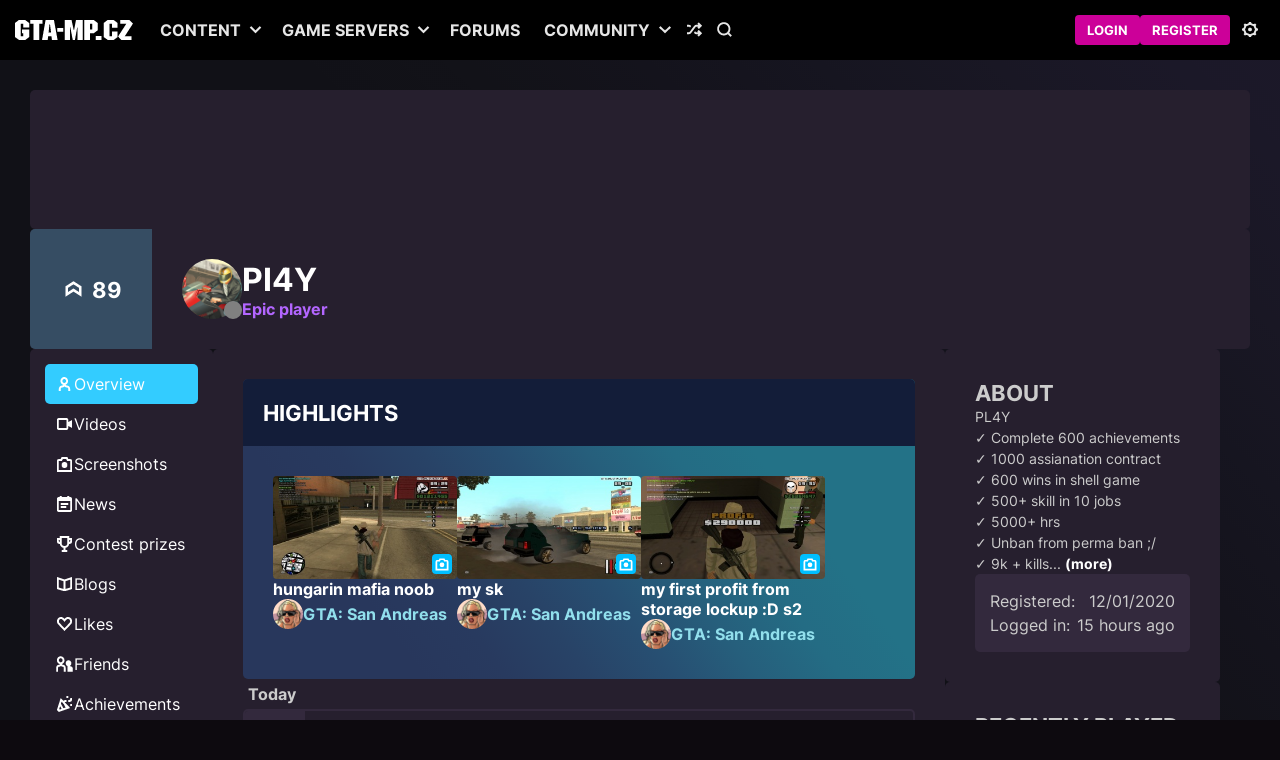

--- FILE ---
content_type: text/html; charset=UTF-8
request_url: https://www.gta-multiplayer.cz/en/profile/pi4y/
body_size: 126008
content:
<!DOCTYPE html>
<html lang="en">
  <head> 
    <meta http-equiv="Content-Type" content="text/html; charset=utf-8"> 
    <title>PI4Y</title> 
    <meta name="description" content="You can play GTA in multiplayer on our multiplayer game servers WTLS for GTA - San Andreas Multiplayer (SA-MP), FiveM, VC-MP and Liberty Unleashed."> 
    <meta name="author" content="gta-multiplayer.cz"> 
    <meta name="keywords" content="sa-mp, gta, san andreas, san andreas multiplayer, fivem, wtls">    
    <meta name="robots" content="index, follow">
    <meta name="googlebot" content="snippet, archive"> 
    <link rel="help" href="/en/help/">
    <link rel="shortcut icon" href="/favicon.svg?updated=16">
    <link rel="stylesheet" type="text/css" href="/base.css?updated=505">
      <script src="/javascript/base.js?updated=463"></script><!-- Google tag (gtag.js) -->
    <script async src="https://www.googletagmanager.com/gtag/js?id=G-GMKLMCFWW1"></script>
    <script>
      window.dataLayer = window.dataLayer || [];
      function gtag(){dataLayer.push(arguments);}
      gtag('js', new Date());
      gtag('config', 'G-GMKLMCFWW1');
    </script>
    <script>
      Background();
    </script>
  </head>   
  <body onclick="CloseAllElements();" class=" PurpleMode" onload="SetResizeTextarea();  PlayBlankSound();" id="body">
  <script>
    HideGoogleCrap();
  </script>
  <div id="BackgroundContainer">
    <div id="Background"></div>
  </div>
  <div id="Main"></div>
  <div id="auto_insert"></div>
    <div id="Wrap">  
	<div class="Overlay" id="Confirm">
		<div class="ScreenOverlay" onclick="HideElement('Confirm');"></div>
		<div class="DialogContainer">
		  <div class="Dialog">
		    <div class="DialogWindow">
<div class="DialogHeader" id="ConfirmHeader">Confirmation</div>
<p id="ConfirmBody">Confirmation</p>
<a href="?dialog=none" rel="nofollow" id="ConfirmAction" class="Button PinkButton"><span id="ConfirmButton"></span></a>
		    </div>
		  </div>
		</div>
	</div>  
	<div class="Overlay" id="ConfirmXP">
		<div class="ScreenOverlay" onclick="HideElement('ConfirmXP');"></div>
		<div class="DialogContainer">
		  <div class="Dialog">
		    <div class="DialogWindow">
<div class="DialogHeader" id="ConfirmHeaderXP">Confirmation</div>
<p id="ConfirmBodyXP">Confirmation</p>
<a href="?dialog=none" rel="nofollow" id="ConfirmActionXP" class="Button PinkButton"><span id="ConfirmButtonXP"></span></a>
		    </div>
		  </div>
		</div>
	</div>  
	<div class="Overlay" id="Register">
		<div class="ScreenOverlay" onclick="HideElement('Register');"></div>
		<div class="DialogContainer">
		  <div class="Dialog">
		    <div class="DialogWindow">
							<div class="DialogHeader">Register</div>
	<form action="/en/profile/pi4y/" method="post" class="FormContainer">
	    	<div class="InputContainer">
    		<div class="InputHideContainer">
		  		<label for="register_user" class="ConfirmInput">User name</label>
		  		<div class="InputRelative">
			  		<input type="text" name="register_user" id="register_user" value="" autocomplete="off" maxlength="20" class="ConfirmInput">
			  	</div>
        </div>
	      </div>
	    	<div class="InputContainer">
    		<div class="InputHideContainer">
		  		<label for="user">User name<span class="CheckUser" id="checkuser_user"></span></label>
		  		<div class="InputRelative">
			  		<input type="text" name="user" id="user" value="" autocomplete="off" maxlength="20" oninput="CheckUser('en', 'checkuser_user', 'user', this.value);" onfocus="CheckUser('en', 'checkuser_user', 'user', this.value);">
			  	</div>
        </div>
	      </div>
	    	<div class="InputContainer">
    		<div class="InputHideContainer">
		  		<label for="password">Password</label>
		  		<div class="InputRelative">
			  		<input type="password" name="password" id="password" value="" autocomplete="off" maxlength="250">
			  			<span class="InputButtonContainer">
				  			<span class="Button ButtonIcon TransparentButton InputButton ViewPassword" id="view_password_password" onclick="TogglePassword('password')"><svg viewBox="0 0 20 20"><g><path d="M11.998 10a2 2 0 11-4 0 2 2 0 014 0z"></path><path fill-rule="evenodd" d="M16.175 7.567L18 10l-1.825 2.433a9.992 9.992 0 01-2.855 2.575l-.232.14a6 6 0 01-6.175 0 35.993 35.993 0 00-.233-.14 9.992 9.992 0 01-2.855-2.575L2 10l1.825-2.433A9.992 9.992 0 016.68 4.992l.233-.14a6 6 0 016.175 0l.232.14a9.992 9.992 0 012.855 2.575zm-1.6 3.666a7.99 7.99 0 01-2.28 2.058l-.24.144a4 4 0 01-4.11 0 38.552 38.552 0 00-.239-.144 7.994 7.994 0 01-2.28-2.058L4.5 10l.925-1.233a7.992 7.992 0 012.28-2.058 37.9 37.9 0 00.24-.144 4 4 0 014.11 0l.239.144a7.996 7.996 0 012.28 2.058L15.5 10l-.925 1.233z" clip-rule="evenodd"></path></g></svg></span>
				  			<span class="Button ButtonIcon TransparentButton InputButton HidePassword" id="hide_password_password" onclick="TogglePassword('password')"><svg viewBox="0 0 20 20"><g><path fill-rule="evenodd" d="M16.5 18l1.5-1.5-2.876-2.876a9.99 9.99 0 001.051-1.191L18 10l-1.825-2.433a9.992 9.992 0 00-2.855-2.575 35.993 35.993 0 01-.232-.14 6 6 0 00-6.175 0 35.993 35.993 0 01-.35.211L3.5 2 2 3.5 16.5 18zm-2.79-5.79a8 8 0 00.865-.977L15.5 10l-.924-1.233a7.996 7.996 0 00-2.281-2.058 37.22 37.22 0 01-.24-.144 4 4 0 00-4.034-.044l1.53 1.53a2 2 0 012.397 2.397l1.762 1.762z" clip-rule="evenodd"></path><path d="M11.35 15.85l-1.883-1.883a3.996 3.996 0 01-1.522-.532 38.552 38.552 0 00-.239-.144 7.994 7.994 0 01-2.28-2.058L4.5 10l.428-.571L3.5 8 2 10l1.825 2.433a9.992 9.992 0 002.855 2.575c.077.045.155.092.233.14a6 6 0 004.437.702z"></path></g></svg></span>
			  			</span>
			  	</div>
        </div>
	      </div>
	    	<div class="InputContainer">
    		<div class="InputHideContainer">
		  		<label for="mail">E-mail address</label>
		  		<div class="InputRelative">
			  		<input type="text" name="mail" id="mail" value="" autocomplete="off" maxlength="250">
			  	</div>
        </div>
	      </div>
			  <div class="InputContainer">
		  	<div class="CheckBoxContainer">
	      	<input type="checkbox" name="agreement" id="agreement" value="true">
	      	<span></span>
	      	<label for="agreement">I agree to terms of use (<a href="/en/terms-of-use/" target="_blank">Read<svg viewBox="0 0 20 20"><path d="M6 8h5.293L5 14.293l1.414 1.414 6.293-6.293V15h2V6H6v2z"></path></svg></a>)</label>
		  	</div>
	      </div>
			  <div class="InputContainer">
		  	<div class="CheckBoxContainer">
	      	<input type="checkbox" name="agreement_privacy" id="agreement_privacy" value="true">
	      	<span></span>
	      	<label for="agreement_privacy">I agree to privacy policy (<a href="/en/privacy-policy/" target="_blank">Read<svg viewBox="0 0 20 20"><path d="M6 8h5.293L5 14.293l1.414 1.414 6.293-6.293V15h2V6H6v2z"></path></svg></a>)</label>
		  	</div>
	      </div>
			  <div class="InputContainer">
		  	<div class="CheckBoxContainer">
	      	<input type="checkbox" name="agreement_newsletters" id="agreement_newsletters" value="true">
	      	<span></span>
	      	<label for="agreement_newsletters">I agree to receive newsletters and offers to E-mail</label>
		  	</div>
	      </div>
	<input type="hidden" name="action" value="register"><input type="hidden" name="token" value="">
		<div class="FlexContainer">
			<button><span class="Button PinkButton">OK</span></button>
		</div>
	</form>
		    </div>
		  </div>
		</div>
	</div>  
	<div class="Overlay" id="Login">
		<div class="ScreenOverlay" onclick="HideElement('Login');"></div>
		<div class="DialogContainer">
		  <div class="Dialog">
		    <div class="DialogWindow">
							<div class="DialogHeader">Login</div>
	<form action="/en/profile/pi4y/" method="post" class="FormContainer">
	    	<div class="InputContainer">
    		<div class="InputHideContainer">
		  		<label for="login_user">User name</label>
		  		<div class="InputRelative">
			  		<input type="text" name="login_user" id="login_user" value="" autocomplete="off" maxlength="20">
			  	</div>
        </div>
	      </div>
	    	<div class="InputContainer">
    		<div class="InputHideContainer">
		  		<label for="login_password">Password</label>
		  		<div class="InputRelative">
			  		<input type="password" name="login_password" id="login_password" value="" autocomplete="off" maxlength="250">
			  			<span class="InputButtonContainer">
				  			<span class="Button ButtonIcon TransparentButton InputButton ViewPassword" id="view_password_login_password" onclick="TogglePassword('login_password')"><svg viewBox="0 0 20 20"><g><path d="M11.998 10a2 2 0 11-4 0 2 2 0 014 0z"></path><path fill-rule="evenodd" d="M16.175 7.567L18 10l-1.825 2.433a9.992 9.992 0 01-2.855 2.575l-.232.14a6 6 0 01-6.175 0 35.993 35.993 0 00-.233-.14 9.992 9.992 0 01-2.855-2.575L2 10l1.825-2.433A9.992 9.992 0 016.68 4.992l.233-.14a6 6 0 016.175 0l.232.14a9.992 9.992 0 012.855 2.575zm-1.6 3.666a7.99 7.99 0 01-2.28 2.058l-.24.144a4 4 0 01-4.11 0 38.552 38.552 0 00-.239-.144 7.994 7.994 0 01-2.28-2.058L4.5 10l.925-1.233a7.992 7.992 0 012.28-2.058 37.9 37.9 0 00.24-.144 4 4 0 014.11 0l.239.144a7.996 7.996 0 012.28 2.058L15.5 10l-.925 1.233z" clip-rule="evenodd"></path></g></svg></span>
				  			<span class="Button ButtonIcon TransparentButton InputButton HidePassword" id="hide_password_login_password" onclick="TogglePassword('login_password')"><svg viewBox="0 0 20 20"><g><path fill-rule="evenodd" d="M16.5 18l1.5-1.5-2.876-2.876a9.99 9.99 0 001.051-1.191L18 10l-1.825-2.433a9.992 9.992 0 00-2.855-2.575 35.993 35.993 0 01-.232-.14 6 6 0 00-6.175 0 35.993 35.993 0 01-.35.211L3.5 2 2 3.5 16.5 18zm-2.79-5.79a8 8 0 00.865-.977L15.5 10l-.924-1.233a7.996 7.996 0 00-2.281-2.058 37.22 37.22 0 01-.24-.144 4 4 0 00-4.034-.044l1.53 1.53a2 2 0 012.397 2.397l1.762 1.762z" clip-rule="evenodd"></path><path d="M11.35 15.85l-1.883-1.883a3.996 3.996 0 01-1.522-.532 38.552 38.552 0 00-.239-.144 7.994 7.994 0 01-2.28-2.058L4.5 10l.428-.571L3.5 8 2 10l1.825 2.433a9.992 9.992 0 002.855 2.575c.077.045.155.092.233.14a6 6 0 004.437.702z"></path></g></svg></span>
			  			</span>
			  	</div>
	        	<p class="InputItems"><a href="?action=forgotten-password" rel="nofollow" class="ForgottenPassword">Lost your password?</a><a href="?action=forgotten-user-name" rel="nofollow" class="ForgottenPassword">Forgotten your user name?</a></p>
        </div>
	      </div>
	<input type="hidden" name="action" value="login"><input type="hidden" name="token" value="">
		<div class="FlexContainer">
			<button><span class="Button PinkButton">OK</span></button>
		</div>
	</form>
		    </div>
		  </div>
		</div>
	</div>
      <div id="HeaderWrap">
        <div id="BarWrap">
          <div id="BarContainer">
            <div id="Bar">
            </div>
          </div>
        </div>
        <div id="Header" onmouseleave="PopOut();">
          <div class="HeaderLogo">
            <h1>
              <a href="/en/"><span>GTA-MP.CZ - Game servers for SA-MP, FiveM, VC-MP and Liberty Unleashed</span>
<svg viewBox="0 0 118 20">
  <g>
    <path d="M 34.446 4.306 L 33.578 12.536 L 36.079 12.536 L 35.002 4.306 L 34.446 4.306 Z M 8.369 3.785 L 5.695 3.785 L 5.695 16.217 L 8.369 16.217 L 8.369 13.37 L 6.945 13.37 L 6.945 9.55 L 14.134 9.55 L 14.134 17.085 L 10.314 19.968 L 4.028 19.968 L 0 17.051 L 0 2.952 L 3.82 0.035 L 10.244 0.035 L 14.134 2.952 L 14.134 7.501 L 8.369 7.501 L 8.369 3.785 Z M 15.209 0.035 L 27.398 0.035 L 27.398 3.785 L 24.169 3.785 L 24.169 19.968 L 18.473 19.968 L 18.473 3.785 L 15.209 3.785 L 15.209 0.035 Z M 36.495 16.287 L 33.162 16.287 L 32.675 19.968 L 27.05 19.968 L 30.592 0 L 38.926 0 L 42.607 19.968 L 36.947 19.968 L 36.495 16.287 Z M 42.192 7.94 L 48.373 7.94 L 48.373 11.76 L 42.192 11.76 L 42.192 7.94 Z M 59.171 9.654 L 60.976 0.035 L 67.783 0.035 L 67.783 19.968 L 62.539 19.968 L 62.539 7.327 L 62.261 7.327 L 59.9 19.968 L 57.747 19.968 L 55.351 7.327 L 55.073 7.327 L 55.073 19.968 L 49.864 19.968 L 49.864 0.035 L 56.566 0.035 L 58.615 9.654 L 59.171 9.654 Z" />
  </g>
  <g transform="matrix(1, 0, 0, 1, -46.700001, 0)">
    <path d="M 123.852 3.785 L 121.769 3.785 L 121.769 9.446 L 123.852 9.446 L 123.852 3.785 Z M 121.769 13.196 L 121.769 19.968 L 116.074 19.968 L 116.074 0.035 L 125.484 0.035 L 129.374 2.952 L 129.374 10.349 L 125.484 13.196 L 121.769 13.196 Z" />
  </g>
  <g transform="matrix(1, 0, 0, 1, -120.400002, 0)">
    <path d="M 201.174 16.113 L 206.869 16.113 L 206.869 19.968 L 201.174 19.968 L 201.174 16.113 Z M 225.655 3.785 L 225.655 0.035 L 234.858 0.035 L 238.4 3.507 L 230.204 16.217 L 236.907 16.217 L 236.907 19.968 L 226.662 19.968 L 223.467 16.495 L 231.698 3.785 L 225.655 3.785 Z M 217.357 3.785 L 214.856 3.785 L 214.856 16.217 L 217.357 16.217 L 217.357 11.425 L 222.948 11.425 L 222.948 17.085 L 219.128 19.968 L 213.224 19.968 L 209.161 17.085 L 209.161 2.952 L 212.912 0.035 L 219.128 0.035 L 222.948 2.952 L 222.948 7.709 L 217.357 7.709 L 217.357 3.785 Z" />
  </g>
</svg></a>
            </h1>
          </div>
<div class="NavItem NavExpand">
  <a href="?nav=content" rel="nofollow" onauxclick="this.href='javascript:void(0);';" onclick="this.href='javascript:void(0);'; OpenElement('nav_content');" onmouseover="PopElementIn('nav_content');" class="NavLink">Content<svg viewBox="0 0 20 20"><path d="M14.5 6.5 10 11 5.5 6.5 4 8l6 6 6-6-1.5-1.5z"></path></svg></a>
  <div class="AllSizes" id="nav_content" onmouseleave="PopElementOut('nav_content');">
    <a href="/en/news/" class="AllSizesLink"><svg viewBox="0 0 20 20"><path d="M 4 3.017 L 5 3.017 L 5 1.983 L 7 1.983 L 7 3.017 L 13 3.017 L 13 1.983 L 15 1.983 L 15 3.017 L 16 3.017 C 17.105 3.017 18 3.912 18 5.017 L 18 16.017 C 18 17.122 17.105 18.017 16 18.017 L 4 18.017 C 2.895 18.017 2 17.122 2 16.017 L 2 5.017 C 2 3.912 2.895 3.017 4 3.017 Z M 4 15.983 L 16 15.983 L 16 6.983 L 4 6.983 L 4 15.983 Z M 6 8.983 L 14 8.983 L 14 10.983 L 6 10.983 L 6 8.983 Z M 5.964 11.983 L 11.964 11.983 L 11.964 13.983 L 5.964 13.983 L 5.964 11.983 Z"></path></svg>News</a>
    <a href="/en/videos/" class="AllSizesLink"><svg viewBox="0 0 20 20"><path d="M 18 6 L 18 14 L 14 12 L 14 14 C 14 15.105 13.105 16 12 16 L 4 16 C 2.895 16 2 15.105 2 14 L 2 6 C 2 4.895 2.895 4 4 4 L 12 4 C 13.105 4 14 4.895 14 6 L 14 8 L 18 6 Z M 4 14.042 L 12 14.042 L 12 6.042 L 4 6.042 L 4 14.042 Z"></path></svg>Videos</a>
    <a href="/en/screenshots/" class="AllSizesLink"><svg viewBox="0 0 20 20"><path d="M10 14a3 3 0 1 0 0-6 3 3 0 0 0 0 6z"></path><path fill-rule="evenodd" d="M4 5h2l1-2h6l1 2h2a2 2 0 0 1 2 2v11H2V7a2 2 0 0 1 2-2zm3.236 2 1-2h3.528l1 2H16v9H4V7h3.236z" clip-rule="evenodd"></path></svg>Screenshots</a>
    <a href="/en/games/" class="AllSizesLink"><svg viewBox="0 0 20 20"><g><path d="M13 4a2 2 0 00-2-2H9a2 2 0 00-2 2v2l3 3 3-3V4zM4 7a2 2 0 00-2 2v2a2 2 0 002 2h2l3-3-3-3H4zM18 11a2 2 0 01-2 2h-2l-3-3 3-3h2a2 2 0 012 2v2zM7 16a2 2 0 002 2h2a2 2 0 002-2v-2l-3-3-3 3v2z"></path></g></svg>Games</a>
  </div>
</div>
<div class="NavItem NavExpand">
  <a href="?nav=servers" rel="nofollow" onauxclick="this.href='javascript:void(0);';" onclick="this.href='javascript:void(0);'; OpenElement('nav_servers');" onmouseover="PopElementIn('nav_servers');" class="NavLink">Game servers<svg viewBox="0 0 20 20"><path d="M14.5 6.5 10 11 5.5 6.5 4 8l6 6 6-6-1.5-1.5z"></path></svg></a>
  <div class="AllSizes" id="nav_servers" onmouseleave="PopElementOut('nav_servers');">
    <a href="/en/game-servers/" class="AllSizesLink"><svg viewBox="0 0 20 20"><g><path d="M6 8h2v1h1v2H8v1H6v-1H5V9h1V8zM15 10h-2V8h-2v2h2v2h2v-2z"></path><path fill-rule="evenodd" d="M9 2h2v2h5a2 2 0 012 2v8a2 2 0 01-2 2H4a2 2 0 01-2-2V6a2 2 0 012-2h5V2zm7 4H4v8h12V6z" clip-rule="evenodd"></path></g></svg>Game servers</a>
    <a href="/en/downloads/" class="AllSizesLink"><svg viewBox="0 0 20 20"><path d="M 2 16 L 18 16 L 18 18 L 2 18 Z M 9 2 L 11 2 L 11 10.172 L 13.536 7.636 L 14.95 9.05 L 10 14 L 5.05 9.05 L 6.464 7.636 L 9 10.172 Z"></path></svg>Download game client</a>                  
    <a href="/en/contests/" class="AllSizesLink"><svg viewBox="0 0 20 20"><g><path fill-rule="evenodd" d="M5 10h.1A5.006 5.006 0 009 13.9V16H7v2h6v-2h-2v-2.1a5.006 5.006 0 003.9-3.9h.1a3 3 0 003-3V4h-3V2H5v2H2v3a3 3 0 003 3zm2-6h6v5a3 3 0 11-6 0V4zm8 2v2a1 1 0 001-1V6h-1zM4 6h1v2a1 1 0 01-1-1V6z" clip-rule="evenodd"></path></g></svg>Contests</a>
    <a href="/en/playing-now/" class="AllSizesLink"><svg viewBox="0 0 20 20"><path d="M 4 2.786 C 6.667 1.246 10 3.171 10 6.25 C 10 7.679 9.238 9 8 9.714 C 7.768 9.848 7.531 9.956 7.292 10.039 C 7.416 10.45 7.798 10.75 8.25 10.75 C 9.907 10.75 11.25 12.093 11.25 13.75 L 11.25 17.75 L 9.25 17.75 L 9.25 13.75 C 9.25 13.198 8.802 12.75 8.25 12.75 C 7.482 12.75 6.781 12.461 6.25 11.986 C 5.719 12.461 5.018 12.75 4.25 12.75 C 3.698 12.75 3.25 13.198 3.25 13.75 L 3.25 17.75 L 1.25 17.75 L 1.25 13.75 C 1.25 12.093 2.593 10.75 4.25 10.75 C 4.654 10.75 5.003 10.51 5.16 10.164 C 3.427 9.784 2 8.264 2 6.25 C 2 4.821 2.762 3.5 4 2.786 Z M 5 7.982 C 6.333 8.752 8 7.79 8 6.25 C 8 5.535 7.619 4.875 7 4.518 C 5.667 3.748 4 4.71 4 6.25 C 4 6.965 4.381 7.625 5 7.982 Z M 12.75 6.652 C 14.75 5.497 17.25 6.941 17.25 9.25 C 17.25 10.319 16.682 11.306 15.759 11.843 C 15.802 12.075 16.006 12.25 16.25 12.25 C 17.631 12.25 18.75 13.369 18.75 14.75 L 18.75 17.75 L 13.25 17.75 L 13.25 12.079 C 12.123 11.677 11.25 10.614 11.25 9.25 C 11.25 8.178 11.822 7.188 12.75 6.652 Z"></path></svg>Playing now</a>
    <a href="/en/leaderboards/" class="AllSizesLink"><svg viewBox="0 0 20 20"><g><path d="M7 10h2v4H7v-4zM13 6h-2v8h2V6z"></path><path fill-rule="evenodd" d="M4 2a2 2 0 00-2 2v12a2 2 0 002 2h12a2 2 0 002-2V4a2 2 0 00-2-2H4zm12 2H4v12h12V4z" clip-rule="evenodd"></path></g></svg>Leaderboards</a>            
    <a href="/en/chat/" class="AllSizesLink"><svg viewBox="0 0 20 20"><path d="M 5 3 L 15 3 C 16.105 3 17 3.895 17 5 L 17 13 C 17 14.105 16.105 15 15 15 L 12.829 15 L 10 17.828 L 7.171 15 L 5 15 C 3.895 15 3 14.105 3 13 L 3 5 C 3 3.895 3.895 3 5 3 Z M 10 15 L 12 13 L 15 13 L 15 5 L 5 5 L 5 13 L 8 13 L 10 15 Z"></path></svg>Chat</a>
    <a href="/en/map/" class="AllSizesLink"><svg viewBox="0 0 20 20"><path d="M 12.288 12.288 L 5.426 14.579 L 7.712 7.712 L 14.576 5.424 L 12.288 12.288 Z M 9.293 9.293 L 8.586 11.415 L 10.707 10.707 L 11.414 8.586 L 9.293 9.293 Z M 18.074 13.976 C 15.013 20.192 6.372 20.763 2.52 15.004 C 0.732 12.331 0.506 8.909 1.926 6.023 C 4.987 -0.192 13.628 -0.763 17.48 4.996 C 19.269 7.668 19.495 11.092 18.074 13.976 Z M 9.539 3.015 C 4.161 3.371 1.186 9.414 4.182 13.892 C 5.572 15.971 7.966 17.15 10.462 16.985 C 15.839 16.629 18.815 10.587 15.818 6.108 C 14.428 4.029 12.034 2.85 9.539 3.015 Z"></path></svg>Map</a>            
    <a href="/en/server-guide/" class="AllSizesLink"><svg viewBox="0 0 20 20"><path d="M 14.504 4 L 6.504 4 C 5.921 4 5.504 4.478 5.503 5 L 5.504 5 L 5.504 12.172 C 5.82 12.06 6.158 12 6.504 12 L 14.504 12 L 14.504 4 Z M 5.504 15 L 5.502 15 C 5.502 15.167 5.545 15.338 5.638 15.5 C 5.817 15.81 6.147 16 6.504 16 C 6.505 16 6.514 16 6.514 16 L 13.675 16 C 13.453 15.377 13.432 14.676 13.674 14 L 6.504 14 C 5.941 14 5.532 14.446 5.504 14.946 L 5.504 15 Z M 3.504 5.157 C 3.475 4.617 3.593 4.056 3.891 3.527 C 4.422 2.584 5.421 2 6.504 2 L 16.504 2 L 16.504 14 C 15.734 14 15.253 14.833 15.638 15.5 C 15.814 15.807 16.139 15.996 16.492 16 C 16.495 16 16.511 16 16.514 16 L 16.535 18 C 16.513 18 16.491 18 16.469 18 L 6.51 18 C 4.702 18.005 3.416 16.47 3.504 14.839 L 3.504 5.157 Z"></path></svg>Server guide</a>
  </div>
</div>
<div class="NavItem">
  <a href="/en/forums/" onmouseover="PopOut();" class="NavLink">Forums</a>
</div>
<div class="NavItem NavExpand">
  <a href="?nav=community" rel="nofollow" onauxclick="this.href='javascript:void(0);';" onclick="this.href='javascript:void(0);'; OpenElement('nav_community');" onmouseover="PopElementIn('nav_community');" class="NavLink">Community<svg viewBox="0 0 20 20"><path d="M14.5 6.5 10 11 5.5 6.5 4 8l6 6 6-6-1.5-1.5z"></path></svg></a>
  <div class="AllSizes" id="nav_community" onmouseleave="PopElementOut('nav_community');">
    <a href="/en/users/" class="AllSizesLink"><svg viewBox="0 0 20 20"><path d="M 7.75 3.536 C 10.417 1.996 13.75 3.921 13.75 7 C 13.75 8.429 12.988 9.75 11.75 10.464 C 11.567 10.57 11.38 10.66 11.191 10.733 C 11.448 11.191 11.938 11.5 12.5 11.5 C 14.433 11.5 16 13.067 16 15 L 16 17 L 14 17 L 14 15 C 14 14.172 13.328 13.5 12.5 13.5 C 11.521 13.5 10.636 13.098 10 12.449 C 9.365 13.098 8.479 13.5 7.5 13.5 L 7.5 13.501 C 6.672 13.501 6 14.173 6 15.001 L 6 17 L 4 17 L 4 15 L 4 15 C 4.001 13.067 5.567 11.501 7.5 11.501 L 7.5 11.5 C 8.004 11.5 8.451 11.251 8.723 10.868 C 7.075 10.424 5.75 8.942 5.75 7 C 5.75 5.571 6.512 4.25 7.75 3.536 Z M 8.75 8.732 C 10.083 9.502 11.75 8.54 11.75 7 C 11.75 6.285 11.369 5.625 10.75 5.268 C 9.417 4.498 7.75 5.46 7.75 7 C 7.75 7.715 8.131 8.375 8.75 8.732 Z"></path></svg>Users</a>
    <a href="/en/blogs/" class="AllSizesLink"><svg viewBox="0 0 20 20"><path d="M 17.702 3.049 L 18 2.956 L 18 15.044 L 11 17.044 L 9 17.044 L 2 15.044 L 2 2.956 L 2.298 3.049 L 10 5.456 L 17.702 3.049 Z M 11 7.238 L 11 14.963 L 16 13.535 L 16 5.675 L 11 7.238 Z M 9 14.963 L 9 7.238 L 4 5.676 L 4 13.535 L 9 14.963 Z"></path></svg>Blogs</a>
    <a href="/en/polls/" class="AllSizesLink"><svg viewBox="0 0 20 20"><path fill-rule="evenodd" clip-rule="evenodd" d="M2 9V3h16v6H2zm14-4h-4v2h4V5zM2 17v-6h16v6H2zm4-4h10v2H6v-2z"></path></svg>Polls</a>
  </div>
</div>
<div class="NavItem NavIcon">
  <a href="?nav=random" rel="nofollow" onauxclick="this.href='javascript:void(0);';" onclick="this.href='javascript:void(0);'; ToggleElement('nav_random');" onmouseover="PopElementIn('nav_random');" class="NavLink"><svg viewBox="0 0 20 20" aria-hidden="true"><path d="M14 7h-2a1 1 0 0 0-.8.4l-4.8 6.4A3 3 0 0 1 4 15H2v-2h2a1 1 0 0 0 .8-.4l4.8-6.4A3 3 0 0 1 12 5h2l-1-1 1.5-1.5L18 6l-3.5 3.5L13 8l1-1zm-1 5 1 1h-2a1 1 0 0 1-.8-.4l-.575-.767-1.25 1.667.225.3A3 3 0 0 0 12 15h2l-1 1 1.5 1.5L18 14l-3.5-3.5L13 12zM6.5 6.333 6.4 6.2A3 3 0 0 0 4 5H2v2h2a1 1 0 0 1 .8.4l.45.6L6.5 6.333z"></path></svg></a>
  <div class="AllSizes" id="nav_random" onclick="OpenElement('nav_random');" onmouseleave="PopElementOut('nav_random');">
    <a href="/en/random-video/" class="AllSizesLink"><svg viewBox="0 0 20 20"><path d="M 18 6 L 18 14 L 14 12 L 14 14 C 14 15.105 13.105 16 12 16 L 4 16 C 2.895 16 2 15.105 2 14 L 2 6 C 2 4.895 2.895 4 4 4 L 12 4 C 13.105 4 14 4.895 14 6 L 14 8 L 18 6 Z M 4 14.042 L 12 14.042 L 12 6.042 L 4 6.042 L 4 14.042 Z"></path></svg>Random video</a>
    <a href="/en/random-screenshot/" class="AllSizesLink"><svg viewBox="0 0 20 20"><path d="M10 14a3 3 0 1 0 0-6 3 3 0 0 0 0 6z"></path><path fill-rule="evenodd" d="M4 5h2l1-2h6l1 2h2a2 2 0 0 1 2 2v11H2V7a2 2 0 0 1 2-2zm3.236 2 1-2h3.528l1 2H16v9H4V7h3.236z" clip-rule="evenodd"></path></svg>Random screenshot</a>
    <a href="/en/random-blog/" class="AllSizesLink"><svg viewBox="0 0 20 20"><path d="M 17.702 3.049 L 18 2.956 L 18 15.044 L 11 17.044 L 9 17.044 L 2 15.044 L 2 2.956 L 2.298 3.049 L 10 5.456 L 17.702 3.049 Z M 11 7.238 L 11 14.963 L 16 13.535 L 16 5.675 L 11 7.238 Z M 9 14.963 L 9 7.238 L 4 5.676 L 4 13.535 L 9 14.963 Z"></path></svg>Random blog</a>
  </div>
</div>
<div class="NavItem NavIcon">
  <a href="?nav=search" rel="nofollow" onauxclick="this.href='javascript:void(0);';" onclick="this.href='javascript:void(0);'; ToggleElement('nav_search'); SearchFocus('nav_search', 'nav_search_input');" onmouseover="PopElementIn('nav_search');" class="NavLink"><svg viewBox="0 0 20 20"><path d="M 15.846 11.625 C 15.601 12.306 15.27 12.918 14.871 13.456 L 17.743 16.329 L 16.329 17.744 L 13.457 14.871 C 10.655 16.955 6.45 16.776 3.914 13.78 C 2.299 11.871 1.824 9.245 2.671 6.891 C 4.493 1.82 11.121 0.623 14.602 4.737 C 16.217 6.646 16.692 9.272 15.846 11.625 Z M 8.37 4.338 C 4.582 5.021 2.955 9.55 5.441 12.488 C 6.595 13.851 8.389 14.496 10.147 14.179 C 11.118 14.003 11.949 13.575 12.603 12.984 L 12.966 12.621 C 14.545 10.867 14.798 8.065 13.075 6.029 C 11.921 4.665 10.127 4.02 8.37 4.338 Z"></path></svg></a>
  <div class="AllSizes" id="nav_search" onclick="OpenElement('nav_search'); SearchFocus('nav_search', 'nav_search_input');" onmouseleave="PopElementOut('nav_search');">
    <div class="SearchContainer">
      <div class="Search">
        <form action="/en/search/" method="get">
          <button><svg viewBox="0 0 20 20"><path d="M 15.846 11.625 C 15.601 12.306 15.27 12.918 14.871 13.456 L 17.743 16.329 L 16.329 17.744 L 13.457 14.871 C 10.655 16.955 6.45 16.776 3.914 13.78 C 2.299 11.871 1.824 9.245 2.671 6.891 C 4.493 1.82 11.121 0.623 14.602 4.737 C 16.217 6.646 16.692 9.272 15.846 11.625 Z M 8.37 4.338 C 4.582 5.021 2.955 9.55 5.441 12.488 C 6.595 13.851 8.389 14.496 10.147 14.179 C 11.118 14.003 11.949 13.575 12.603 12.984 L 12.966 12.621 C 14.545 10.867 14.798 8.065 13.075 6.029 C 11.921 4.665 10.127 4.02 8.37 4.338 Z"></path></svg></button>
          <input type="text" name="search" placeholder="Search" id="nav_search_input" maxlength="500">
          <input type="hidden" name="results" value="1">
        </form>
      </div>
    </div>
  </div>
</div>
          <div class="HeaderRight" id="online_header">
  <div class="FlexContainer NavItem">
    <a href="?dialog=login" rel="nofollow" onauxclick="this.href='javascript:void(0);';" onclick="this.href='javascript:void(0);'; ShowElement('Login');" onmouseover="PopOut();" class="Button PinkButton">Login</a>
    <a href="?dialog=register" rel="nofollow" onauxclick="this.href='javascript:void(0);';" onclick="this.href='javascript:void(0);'; ShowElement('Register');" onmouseover="PopOut();" class="Button PinkButton">Register</a>
  </div>
<div class="HeaderProfile">
    <div class="NavItem NavIcon">
      <a href="?nav=profile" rel="nofollow" onauxclick="this.href='javascript:void(0);';" onclick="this.href='javascript:void(0);'; OpenElement('nav_profile');" onmouseover="PopElementIn('nav_profile', ['nav_status', 'nav_language', 'nav_theme']);" class="NavLink"><svg viewBox="0 0 20 20"><g><path d="M10 8a2 2 0 100 4 2 2 0 000-4z"></path><path fill-rule="evenodd" d="M9 2h2a2.01 2.01 0 001.235 1.855l.53.22a2.01 2.01 0 002.185-.439l1.414 1.414a2.01 2.01 0 00-.439 2.185l.22.53A2.01 2.01 0 0018 9v2a2.01 2.01 0 00-1.855 1.235l-.22.53a2.01 2.01 0 00.44 2.185l-1.415 1.414a2.01 2.01 0 00-2.184-.439l-.531.22A2.01 2.01 0 0011 18H9a2.01 2.01 0 00-1.235-1.854l-.53-.22a2.009 2.009 0 00-2.185.438L3.636 14.95a2.009 2.009 0 00.438-2.184l-.22-.531A2.01 2.01 0 002 11V9c.809 0 1.545-.487 1.854-1.235l.22-.53a2.009 2.009 0 00-.438-2.185L5.05 3.636a2.01 2.01 0 002.185.438l.53-.22A2.01 2.01 0 009 2zm-4 8l1.464 3.536L10 15l3.535-1.464L15 10l-1.465-3.536L10 5 6.464 6.464 5 10z" clip-rule="evenodd"></path></g></svg></a>
    </div>
  <div class="AllSizes" id="nav_profile" onmouseleave="PopElementOut('nav_profile');">
    <a href="?nav=language" rel="nofollow" onauxclick="this.href='javascript:void(0);';" onclick="this.href='javascript:void(0);'; OpenElement('nav_language'); PopElementOut('nav_profile');" class="AllSizesLink"><svg viewBox="0 0 20 20"><path fill-rule="evenodd" d="M10 2c4.415 0 8 3.585 8 8s-3.585 8-8 8-8-3.585-8-8 3.585-8 8-8zm5.917 9a6.015 6.015 0 0 1-3.584 4.529A10 10 0 0 0 13.95 11h1.967zm0-2a6.015 6.015 0 0 0-3.584-4.529A10 10 0 0 1 13.95 9h1.967zm-3.98 0A8.002 8.002 0 0 0 10 4.708 8.002 8.002 0 0 0 8.063 9h3.874zm-3.874 2A8.002 8.002 0 0 0 10 15.292 8.002 8.002 0 0 0 11.937 11H8.063zM6.05 11a10 10 0 0 0 1.617 4.529A6.014 6.014 0 0 1 4.083 11H6.05zm0-2a10 10 0 0 1 1.617-4.529A6.014 6.014 0 0 0 4.083 9H6.05z" clip-rule="evenodd"></path></svg>Language<em><svg viewBox="0 0 20 20"><path d="M6.5 5.5 11 10l-4.5 4.5L8 16l6-6-6-6-1.5 1.5z"></path></svg></em></a>
    <a href="?nav=theme" rel="nofollow" onauxclick="this.href='javascript:void(0);';" onclick="this.href='javascript:void(0);'; OpenElement('nav_theme'); PopElementOut('nav_profile');" class="AllSizesLink"><svg viewBox="0 0 20 20"><g><path fill-rule="evenodd" d="M8.614 2.134a8.001 8.001 0 001.388 15.879 8.003 8.003 0 007.884-6.635 6.947 6.947 0 01-2.884.62 7.004 7.004 0 01-6.388-9.864zM6.017 5.529a5.989 5.989 0 00-2.015 4.484c0 3.311 2.69 6 6 6a5.99 5.99 0 004.495-2.028 9.006 9.006 0 01-8.48-8.456z" clip-rule="evenodd"></path></g></svg>Mode<em><svg viewBox="0 0 20 20"><path d="M6.5 5.5 11 10l-4.5 4.5L8 16l6-6-6-6-1.5 1.5z"></path></svg></em></a>
    <div class="AllSizesDivider"></div>
      <a href="?dialog=login" rel="nofollow" onauxclick="this.href='javascript:void(0);';" onclick="this.href='javascript:void(0);'; ShowElement('Login');" class="AllSizesLink"><svg viewBox="0 0 20 20"><g><path d="M16 18h-4a2 2 0 0 1-1.964-1.622L12 14.414V16h4V4h-4v1.586l-1.964-1.964A2 2 0 0 1 12 2h4a2 2 0 0 1 2 2v12a2 2 0 0 1-2 2Z"></path><path d="M7.5 6.5 9 5l5 5-5 5-1.5-1.5L10 11H2V9h8L7.5 6.5Z"></path></g></svg>Login</a>
  </div>
  <div class="AllSizes" id="nav_language">
    <a href="/cz/profile/pi4y/" class="AllSizesLink">&#268;esky</a>
    <a href="/en/profile/pi4y/" class="AllSizesLink">English<em><svg viewBox="0 0 20 20"><path d="m4 10 5 5 8-8-1.5-1.5L9 12 5.5 8.5 4 10z"></path></svg></em></a>
  </div>
  <div class="AllSizes" id="nav_theme">
      <a href="?theme=light" rel="nofollow" onclick="this.href='javascript:void(0);'; ChangeTheme('light', '', '');" class="AllSizesLink">Light mode<em class="HeaderUntickTheme" id="theme_tick_light" style="display:none"><svg viewBox="0 0 20 20"><path d="m4 10 5 5 8-8-1.5-1.5L9 12 5.5 8.5 4 10z"></path></svg></em></a>
      <a href="?theme=dark" rel="nofollow" onclick="this.href='javascript:void(0);'; ChangeTheme('dark', 'DarkMode', '');" class="AllSizesLink">Dark mode<em class="HeaderUntickTheme" id="theme_tick_dark" style="display:none"><svg viewBox="0 0 20 20"><path d="m4 10 5 5 8-8-1.5-1.5L9 12 5.5 8.5 4 10z"></path></svg></em></a>
      <a href="?theme=purple" rel="nofollow" onclick="this.href='javascript:void(0);'; ChangeTheme('purple', 'PurpleMode', '');" class="AllSizesLink">Deep purple mode<em class="HeaderUntickTheme" id="theme_tick_purple" style="display:inline-block"><svg viewBox="0 0 20 20"><path d="m4 10 5 5 8-8-1.5-1.5L9 12 5.5 8.5 4 10z"></path></svg></em></a>
      <a href="?theme=blue" rel="nofollow" onclick="this.href='javascript:void(0);'; ChangeTheme('blue', 'BlueMode', '');" class="AllSizesLink">Deep blue mode<em class="HeaderUntickTheme" id="theme_tick_blue" style="display:none"><svg viewBox="0 0 20 20"><path d="m4 10 5 5 8-8-1.5-1.5L9 12 5.5 8.5 4 10z"></path></svg></em></a>
  </div>
  <div class="AllSizes" id="nav_status">
    <a href="?status=online" onclick="this.href='javascript:void(0);'; ChangeStatus('online', 'Online', 'Online', '');" class="AllSizesLink"><span class="StatusIcon"><em class="Online"></em>Online</span><em class="HeaderUntickStatus" id="status_tick_online" style="display:inline-block"><svg viewBox="0 0 20 20"><path d="m4 10 5 5 8-8-1.5-1.5L9 12 5.5 8.5 4 10z"></path></svg></em></a>
    <a href="?status=busy" onclick="this.href='javascript:void(0);'; ChangeStatus('busy', 'Busy', 'Busy', '');" class="AllSizesLink"><span class="StatusIcon"><em class="Busy"></em>Busy</span><em class="HeaderUntickStatus" id="status_tick_busy" style="display:none"><svg viewBox="0 0 20 20"><path d="m4 10 5 5 8-8-1.5-1.5L9 12 5.5 8.5 4 10z"></path></svg></em></a>
    <a href="?status=invisible" onclick="this.href='javascript:void(0);'; ChangeStatus('invisible', 'Offline', 'Invisible', '');" class="AllSizesLink"><span class="StatusIcon"><em class="Offline"></em>Invisible</span><em class="HeaderUntickStatus" id="status_tick_invisible" style="display:none"><svg viewBox="0 0 20 20"><path d="m4 10 5 5 8-8-1.5-1.5L9 12 5.5 8.5 4 10z"></path></svg></em></a>
  </div>
</div>
          </div>  
        </div>
      </div>
      <div id="PageWrap" class="ScreenHeight ScrollBar" autofocus tabindex="0">
        <div id="ModuleWrap">
          <div id="Module"">
	<div class="AdvertisementContainer AdvertisementBackground">
		    <div class="Advertisement">
		      <script async src="https://pagead2.googlesyndication.com/pagead/js/adsbygoogle.js?client=ca-pub-2285288333413618"
     			crossorigin="anonymous"></script>
					<!-- gta top -->
					<ins class="adsbygoogle"
					     style="display:inline-block;width:1020px;height:109px"
					     data-ad-client="ca-pub-2285288333413618"
					     data-ad-slot="7454192084"></ins>
					<script>
					     (adsbygoogle = window.adsbygoogle || []).push({});
					</script>
		    </div>
	</div>
  <div class="MediaHeader ProfileHeaderContainer">
    <div class="ProfileLevel"><svg viewBox="0 0 20 20"><path d="M 16 8 L 16 16 L 10 12 L 4 16 L 4 8 L 10 4 L 16 8 Z M 10 6.404 L 6 9.07 L 6 12.263 L 10 9.596 L 14 12.263 L 14 9.07 L 10 6.404 Z" style="stroke-opacity: 0.21; paint-order: fill; stroke-width: 4px;"></path></svg>89</div>
    <div class="FlexContainer ProfileHeader">
      <div class="FlexContainer ProfileUser">
        <div class="AvatarContainer"><img src="/images/avatars/GTA427.png" alt=""><em class="StateBlip Offline"></em></div>
        <div class="FlexContainer ProfileTitle">
          <a href="/en/profile/pi4y/">PI4Y</a>
          <span class="ProfileTitles">
            <span class="UserTitle"><span>Epic player</span> </span></span>
        </div>
      </div>  
    </div>
  </div>
<div class="Content ProfileContent">
	    <div class="ProfileTabs">
<div class="Container TabsContainer">
		<a href="/en/profile/pi4y/" class="TabItem TabItemActive"><svg viewBox="0 0 20 20"><path d="M 7.75 3.536 C 10.417 1.996 13.75 3.921 13.75 7 C 13.75 8.429 12.988 9.75 11.75 10.464 C 11.567 10.57 11.38 10.66 11.191 10.733 C 11.448 11.191 11.938 11.5 12.5 11.5 C 14.433 11.5 16 13.067 16 15 L 16 17 L 14 17 L 14 15 C 14 14.172 13.328 13.5 12.5 13.5 C 11.521 13.5 10.636 13.098 10 12.449 C 9.365 13.098 8.479 13.5 7.5 13.5 L 7.5 13.501 C 6.672 13.501 6 14.173 6 15.001 L 6 17 L 4 17 L 4 15 L 4 15 C 4.001 13.067 5.567 11.501 7.5 11.501 L 7.5 11.5 C 8.004 11.5 8.451 11.251 8.723 10.868 C 7.075 10.424 5.75 8.942 5.75 7 C 5.75 5.571 6.512 4.25 7.75 3.536 Z M 8.75 8.732 C 10.083 9.502 11.75 8.54 11.75 7 C 11.75 6.285 11.369 5.625 10.75 5.268 C 9.417 4.498 7.75 5.46 7.75 7 C 7.75 7.715 8.131 8.375 8.75 8.732 Z"></path></svg>Overview</a>
		<a href="/en/profile/pi4y/videos/" class="TabItem"><svg viewBox="0 0 20 20"><path d="M 18 6 L 18 14 L 14 12 L 14 14 C 14 15.105 13.105 16 12 16 L 4 16 C 2.895 16 2 15.105 2 14 L 2 6 C 2 4.895 2.895 4 4 4 L 12 4 C 13.105 4 14 4.895 14 6 L 14 8 L 18 6 Z M 4 14.042 L 12 14.042 L 12 6.042 L 4 6.042 L 4 14.042 Z"></path></svg>Videos</a>
		<a href="/en/profile/pi4y/screenshots/" class="TabItem"><svg viewBox="0 0 20 20"><path d="M10 14a3 3 0 1 0 0-6 3 3 0 0 0 0 6z"></path><path fill-rule="evenodd" d="M4 5h2l1-2h6l1 2h2a2 2 0 0 1 2 2v11H2V7a2 2 0 0 1 2-2zm3.236 2 1-2h3.528l1 2H16v9H4V7h3.236z" clip-rule="evenodd"></path></svg>Screenshots</a>
		<a href="/en/profile/pi4y/news/" class="TabItem"><svg viewBox="0 0 20 20"><path d="M 4 3.017 L 5 3.017 L 5 1.983 L 7 1.983 L 7 3.017 L 13 3.017 L 13 1.983 L 15 1.983 L 15 3.017 L 16 3.017 C 17.105 3.017 18 3.912 18 5.017 L 18 16.017 C 18 17.122 17.105 18.017 16 18.017 L 4 18.017 C 2.895 18.017 2 17.122 2 16.017 L 2 5.017 C 2 3.912 2.895 3.017 4 3.017 Z M 4 15.983 L 16 15.983 L 16 6.983 L 4 6.983 L 4 15.983 Z M 6 8.983 L 14 8.983 L 14 10.983 L 6 10.983 L 6 8.983 Z M 5.964 11.983 L 11.964 11.983 L 11.964 13.983 L 5.964 13.983 L 5.964 11.983 Z"></path></svg>News</a>
		<a href="/en/profile/pi4y/contest-prizes/" class="TabItem"><svg viewBox="0 0 20 20"><g><path fill-rule="evenodd" d="M5 10h.1A5.006 5.006 0 009 13.9V16H7v2h6v-2h-2v-2.1a5.006 5.006 0 003.9-3.9h.1a3 3 0 003-3V4h-3V2H5v2H2v3a3 3 0 003 3zm2-6h6v5a3 3 0 11-6 0V4zm8 2v2a1 1 0 001-1V6h-1zM4 6h1v2a1 1 0 01-1-1V6z" clip-rule="evenodd"></path></g></svg>Contest prizes</a>
		<a href="/en/profile/pi4y/blogs/" class="TabItem"><svg viewBox="0 0 20 20"><path d="M 17.702 3.049 L 18 2.956 L 18 15.044 L 11 17.044 L 9 17.044 L 2 15.044 L 2 2.956 L 2.298 3.049 L 10 5.456 L 17.702 3.049 Z M 11 7.238 L 11 14.963 L 16 13.535 L 16 5.675 L 11 7.238 Z M 9 14.963 L 9 7.238 L 4 5.676 L 4 13.535 L 9 14.963 Z"></path></svg>Blogs</a>
		<a href="/en/profile/pi4y/likes/" class="TabItem"><svg viewBox="0 0 20 20"><path d="M 14.629 12.408 L 14.618 12.399 L 11.422 15.594 L 11.422 15.596 L 10.002 17.016 L 9.992 17.025 L 8.571 15.605 L 8.582 15.594 L 3.418 10.432 C 1.691 8.883 1.431 6.051 3.254 4.229 C 4.332 3.152 5.904 2.729 7.377 3.125 C 8.23 3.353 8.93 3.807 9.452 4.391 L 10.001 4.94 L 10.548 4.393 C 12.096 2.666 14.928 2.407 16.75 4.23 C 17.829 5.31 18.249 6.881 17.854 8.354 C 17.626 9.206 17.174 9.906 16.587 10.43 L 16.039 10.979 L 16.049 10.989 L 14.629 12.408 Z M 7.882 5.656 C 7.05 4.816 5.61 4.713 4.674 5.65 C 4.103 6.221 3.88 7.053 4.089 7.833 C 4.199 8.241 4.404 8.583 4.67 8.85 L 4.674 8.847 L 10.002 14.175 L 15.32 8.856 L 15.322 8.86 C 16.163 8.026 16.265 6.588 15.33 5.652 C 14.757 5.079 13.925 4.856 13.146 5.065 C 12.738 5.174 12.395 5.38 12.129 5.648 L 12.132 5.651 L 10.002 7.781 L 7.879 5.66 L 7.882 5.656 Z" style="transform-origin: 10.002px 7.257px;"></path></svg>Likes</a>
		<a href="/en/profile/pi4y/friends/" class="TabItem"><svg viewBox="0 0 20 20"><path d="M 4 2.786 C 6.667 1.246 10 3.171 10 6.25 C 10 7.679 9.238 9 8 9.714 C 7.768 9.848 7.531 9.956 7.292 10.039 C 7.416 10.45 7.798 10.75 8.25 10.75 C 9.907 10.75 11.25 12.093 11.25 13.75 L 11.25 17.75 L 9.25 17.75 L 9.25 13.75 C 9.25 13.198 8.802 12.75 8.25 12.75 C 7.482 12.75 6.781 12.461 6.25 11.986 C 5.719 12.461 5.018 12.75 4.25 12.75 C 3.698 12.75 3.25 13.198 3.25 13.75 L 3.25 17.75 L 1.25 17.75 L 1.25 13.75 C 1.25 12.093 2.593 10.75 4.25 10.75 C 4.654 10.75 5.003 10.51 5.16 10.164 C 3.427 9.784 2 8.264 2 6.25 C 2 4.821 2.762 3.5 4 2.786 Z M 5 7.982 C 6.333 8.752 8 7.79 8 6.25 C 8 5.535 7.619 4.875 7 4.518 C 5.667 3.748 4 4.71 4 6.25 C 4 6.965 4.381 7.625 5 7.982 Z M 12.75 6.652 C 14.75 5.497 17.25 6.941 17.25 9.25 C 17.25 10.319 16.682 11.306 15.759 11.843 C 15.802 12.075 16.006 12.25 16.25 12.25 C 17.631 12.25 18.75 13.369 18.75 14.75 L 18.75 17.75 L 13.25 17.75 L 13.25 12.079 C 12.123 11.677 11.25 10.614 11.25 9.25 C 11.25 8.178 11.822 7.188 12.75 6.652 Z"></path></svg>Friends</a>
		<a href="/en/profile/pi4y/achievements/" class="TabItem"><svg viewBox="0 0 20 20"><path d="M14 4V2h-2v2h2z"></path><path fill-rule="evenodd" d="M10.293 8.293 16 14 4 18l-2-2L6 4l2.879 2.879A2.99 2.99 0 0 1 11 6h1v2h-1a.997.997 0 0 0-.707.293zm-3.419-.59-.643 1.93 2.67 4.625 2.254-.751-2.08-3.604-2.201-2.2zM4.498 14.83l.887-2.662 1.58 2.735-2.033.677-.434-.75z" clip-rule="evenodd"></path><path d="M16 5V4h2v1a3 3 0 0 1-3 3h-1V6h1a1 1 0 0 0 1-1zm2 5v2h-2v-2h2z"></path></svg>Achievements</a>
		<a href="/en/profile/pi4y/wall/" class="TabItem"><svg viewBox="0 0 20 20"><g transform="matrix(1, 0, 0, 1, 0.000001, 0.000001)"><path fill-rule="evenodd" d="M4 2a2 2 0 00-2 2v12a2 2 0 002 2h12a2 2 0 002-2V4a2 2 0 00-2-2H4zm12 2H4v12h12V4z" clip-rule="evenodd"></path><rect x="6" y="7" width="8" height="2" style=""></rect><rect x="6" y="11" width="8" height="2" style=""></rect></g></svg>Wall</a>
		<a href="/en/profile/pi4y/gaming/" class="TabItem"><svg viewBox="0 0 20 20"><g><path d="M6 8h2v1h1v2H8v1H6v-1H5V9h1V8zM15 10h-2V8h-2v2h2v2h2v-2z"></path><path fill-rule="evenodd" d="M9 2h2v2h5a2 2 0 012 2v8a2 2 0 01-2 2H4a2 2 0 01-2-2V6a2 2 0 012-2h5V2zm7 4H4v8h12V6z" clip-rule="evenodd"></path></g></svg>Gaming activity</a>
		<a href="/en/profile/pi4y/gamestats/" class="TabItem"><svg viewBox="0 0 20 20"><g><path d="M7 10h2v4H7v-4zM13 6h-2v8h2V6z"></path><path fill-rule="evenodd" d="M4 2a2 2 0 00-2 2v12a2 2 0 002 2h12a2 2 0 002-2V4a2 2 0 00-2-2H4zm12 2H4v12h12V4z" clip-rule="evenodd"></path></g></svg>Gaming stats</a>
		<a href="/en/profile/pi4y/comments/" class="TabItem"><svg viewBox="0 0 20 20"><path d="M 5 3 L 15 3 C 16.105 3 17 3.895 17 5 L 17 13 C 17 14.105 16.105 15 15 15 L 12.829 15 L 10 17.828 L 7.171 15 L 5 15 C 3.895 15 3 14.105 3 13 L 3 5 C 3 3.895 3.895 3 5 3 Z M 10 15 L 12 13 L 15 13 L 15 5 L 5 5 L 5 13 L 8 13 L 10 15 Z"></path></svg>Comments</a>
		<a href="/en/profile/pi4y/posts/" class="TabItem"><svg viewBox="0 0 20 20"><path fill-rule="evenodd" d="M12 2a2 2 0 0 1 2 2v6a2 2 0 0 1-2 2H8l-2 2-2-2a2 2 0 0 1-2-2V4a2 2 0 0 1 2-2h8ZM4 4h8v6H7l-1 1-1-1H4V4Z" clip-rule="evenodd"></path><path d="M9 14h4l1 1 1-1h1V6a2 2 0 0 1 2 2v6a2 2 0 0 1-2 2l-2 2-2-2H7l2-2Z"></path></svg>Forum posts</a>
		<a href="/en/profile/pi4y/poll-votes/" class="TabItem"><svg viewBox="0 0 20 20"><path fill-rule="evenodd" clip-rule="evenodd" d="M2 9V3h16v6H2zm14-4h-4v2h4V5zM2 17v-6h16v6H2zm4-4h10v2H6v-2z"></path></svg>Poll</a>  
</div>
	    </div>
	    <div class="Container Profile ProfileSummary">
<div class="Container BrowseHighlightContainer">
	<h2 class="">Highlights</h2>
	  <div class="Container ContainerTransparent FlexContainer FlexListContainer VideosContainer HighlightVideosContainer FeaturedVideos" id="featured">
		      <div class="VideoContainer HighlightContainer">
		        <div class="Thumb">
		          <a href="/en/screenshots/hungarin-mafia-noob/">
  <span class="ScreenshotIcon ThumbIcon"><svg viewBox="0 0 20 20"><path d="M10 14a3 3 0 1 0 0-6 3 3 0 0 0 0 6z"></path><path fill-rule="evenodd" d="M4 5h2l1-2h6l1 2h2a2 2 0 0 1 2 2v11H2V7a2 2 0 0 1 2-2zm3.236 2 1-2h3.528l1 2H16v9H4V7h3.236z" clip-rule="evenodd"></path></svg></span>
<span class="ThumbImage">
  <img src="/screenshots/thumbs/126183.jpg" alt="hungarin mafia noob">
</span>
		          </a>
		        </div>
		        <a href="/en/screenshots/hungarin-mafia-noob/" class="Link">hungarin mafia noob</a>
			        <div class="GameItem">
			          <a href="/en/games/gta-san-andreas/"><img src="/images/games/gta-san-andreas.jpg" alt="GTA: San Andreas"></a>
			          <a href="/en/games/gta-san-andreas/" class="GameLink">GTA: San Andreas</a>
			        </div>                  
		      </div>
		      <div class="VideoContainer HighlightContainer">
		        <div class="Thumb">
		          <a href="/en/screenshots/my-sk/">
  <span class="ScreenshotIcon ThumbIcon"><svg viewBox="0 0 20 20"><path d="M10 14a3 3 0 1 0 0-6 3 3 0 0 0 0 6z"></path><path fill-rule="evenodd" d="M4 5h2l1-2h6l1 2h2a2 2 0 0 1 2 2v11H2V7a2 2 0 0 1 2-2zm3.236 2 1-2h3.528l1 2H16v9H4V7h3.236z" clip-rule="evenodd"></path></svg></span>
<span class="ThumbImage">
  <img src="/screenshots/thumbs/122547.jpg" alt="my sk">
</span>
		          </a>
		        </div>
		        <a href="/en/screenshots/my-sk/" class="Link">my sk</a>
			        <div class="GameItem">
			          <a href="/en/games/gta-san-andreas/"><img src="/images/games/gta-san-andreas.jpg" alt="GTA: San Andreas"></a>
			          <a href="/en/games/gta-san-andreas/" class="GameLink">GTA: San Andreas</a>
			        </div>                  
		      </div>
		      <div class="VideoContainer HighlightContainer">
		        <div class="Thumb">
		          <a href="/en/screenshots/my-first-profit-from-storage-lockup-d-s2/">
  <span class="ScreenshotIcon ThumbIcon"><svg viewBox="0 0 20 20"><path d="M10 14a3 3 0 1 0 0-6 3 3 0 0 0 0 6z"></path><path fill-rule="evenodd" d="M4 5h2l1-2h6l1 2h2a2 2 0 0 1 2 2v11H2V7a2 2 0 0 1 2-2zm3.236 2 1-2h3.528l1 2H16v9H4V7h3.236z" clip-rule="evenodd"></path></svg></span>
<span class="ThumbImage">
  <img src="/screenshots/thumbs/133370.jpg" alt="my first profit from storage lockup :D s2">
</span>
		          </a>
		        </div>
		        <a href="/en/screenshots/my-first-profit-from-storage-lockup-d-s2/" class="Link">my first profit from storage lockup :D s2</a>
			        <div class="GameItem">
			          <a href="/en/games/gta-san-andreas/"><img src="/images/games/gta-san-andreas.jpg" alt="GTA: San Andreas"></a>
			          <a href="/en/games/gta-san-andreas/" class="GameLink">GTA: San Andreas</a>
			        </div>                  
		      </div>
	  </div>
</div>
  <div class="FlexContainer ActivityContainer">
		    	<div class="ActivityDate">Today</div>  
		  <div class="Activity" id="activity_load1">
	      <div class="ActivityIcon"><svg viewBox="0 0 20 20"><g><path d="M6 8h2v1h1v2H8v1H6v-1H5V9h1V8zM15 10h-2V8h-2v2h2v2h2v-2z"></path><path fill-rule="evenodd" d="M9 2h2v2h5a2 2 0 012 2v8a2 2 0 01-2 2H4a2 2 0 01-2-2V6a2 2 0 012-2h5V2zm7 4H4v8h12V6z" clip-rule="evenodd"></path></g></svg></div>
	      <div class="FlexContainer ActivityItem">
<div class="FlexContainer ActivityTitle">
  <span><a href="/en/profile/pi4y/" class="UserLink">PI4Y</a> has come to play on game server <a href="/en/game-servers/san-andreas-multiplayer-2/">San Andreas Multiplayer 2</a></span>
  <span class="Stats"><span><svg viewBox="0 0 20 20"><path d="M 12.828 11.414 L 11.414 12.828 L 10.585 12 L 10.586 12 L 9 10.414 L 9 6 L 11 6 L 11 9.586 Z M 6 3.071 C 11.333 -0.008 18 3.841 18 9.999 C 18 12.857 16.475 15.498 14 16.927 C 8.667 20.006 2 16.157 2 9.999 C 2 7.141 3.525 4.5 6 3.071 Z M 7 15.195 C 11 17.505 16 14.618 16 9.999 C 16 7.855 14.856 5.875 13 4.803 C 9 2.493 4 5.38 4 9.999 C 4 12.143 5.144 14.123 7 15.195 Z"></path></svg>06:07 AM</span></span>
</div>
<div class="FlexContainer ActivityContent">
  <div class="FlexContainer"></div>
</div>
	      </div>
		  </div>
		    	<div class="ActivityDate">19/01/2026</div>  
		  <div class="Activity" id="activity_load2">
	      <div class="ActivityIcon"><svg viewBox="0 0 20 20"><g><path d="M6 8h2v1h1v2H8v1H6v-1H5V9h1V8zM15 10h-2V8h-2v2h2v2h2v-2z"></path><path fill-rule="evenodd" d="M9 2h2v2h5a2 2 0 012 2v8a2 2 0 01-2 2H4a2 2 0 01-2-2V6a2 2 0 012-2h5V2zm7 4H4v8h12V6z" clip-rule="evenodd"></path></g></svg></div>
	      <div class="FlexContainer ActivityItem">
<div class="FlexContainer ActivityTitle">
  <span><a href="/en/profile/pi4y/" class="UserLink">PI4Y</a> has come to play on game server <a href="/en/game-servers/san-andreas-multiplayer-2/">San Andreas Multiplayer 2</a></span>
  <span class="Stats"><span><svg viewBox="0 0 20 20"><path d="M 12.828 11.414 L 11.414 12.828 L 10.585 12 L 10.586 12 L 9 10.414 L 9 6 L 11 6 L 11 9.586 Z M 6 3.071 C 11.333 -0.008 18 3.841 18 9.999 C 18 12.857 16.475 15.498 14 16.927 C 8.667 20.006 2 16.157 2 9.999 C 2 7.141 3.525 4.5 6 3.071 Z M 7 15.195 C 11 17.505 16 14.618 16 9.999 C 16 7.855 14.856 5.875 13 4.803 C 9 2.493 4 5.38 4 9.999 C 4 12.143 5.144 14.123 7 15.195 Z"></path></svg>05:25 AM</span></span>
</div>
<div class="FlexContainer ActivityContent">
  <div class="FlexContainer"></div>
</div>
	      </div>
		  </div>
		    	<div class="ActivityDate">09/01/2026</div>  
		  <div class="Activity" id="activity_load3">
	      <div class="ActivityIcon"><svg viewBox="0 0 20 20"><g><path d="M6 8h2v1h1v2H8v1H6v-1H5V9h1V8zM15 10h-2V8h-2v2h2v2h2v-2z"></path><path fill-rule="evenodd" d="M9 2h2v2h5a2 2 0 012 2v8a2 2 0 01-2 2H4a2 2 0 01-2-2V6a2 2 0 012-2h5V2zm7 4H4v8h12V6z" clip-rule="evenodd"></path></g></svg></div>
	      <div class="FlexContainer ActivityItem">
<div class="FlexContainer ActivityTitle">
  <span><a href="/en/profile/pi4y/" class="UserLink">PI4Y</a> has come to play on game server <a href="/en/game-servers/san-andreas-multiplayer-2/">San Andreas Multiplayer 2</a></span>
  <span class="Stats"><span><svg viewBox="0 0 20 20"><path d="M 12.828 11.414 L 11.414 12.828 L 10.585 12 L 10.586 12 L 9 10.414 L 9 6 L 11 6 L 11 9.586 Z M 6 3.071 C 11.333 -0.008 18 3.841 18 9.999 C 18 12.857 16.475 15.498 14 16.927 C 8.667 20.006 2 16.157 2 9.999 C 2 7.141 3.525 4.5 6 3.071 Z M 7 15.195 C 11 17.505 16 14.618 16 9.999 C 16 7.855 14.856 5.875 13 4.803 C 9 2.493 4 5.38 4 9.999 C 4 12.143 5.144 14.123 7 15.195 Z"></path></svg>05:23 AM</span></span>
</div>
<div class="FlexContainer ActivityContent">
  <div class="FlexContainer"></div>
</div>
	      </div>
		  </div>
		    	<div class="ActivityDate">04/01/2026</div>  
		  <div class="Activity" id="activity_load4">
	      <div class="ActivityIcon"><svg viewBox="0 0 20 20"><g><path d="M6 8h2v1h1v2H8v1H6v-1H5V9h1V8zM15 10h-2V8h-2v2h2v2h2v-2z"></path><path fill-rule="evenodd" d="M9 2h2v2h5a2 2 0 012 2v8a2 2 0 01-2 2H4a2 2 0 01-2-2V6a2 2 0 012-2h5V2zm7 4H4v8h12V6z" clip-rule="evenodd"></path></g></svg></div>
	      <div class="FlexContainer ActivityItem">
<div class="FlexContainer ActivityTitle">
  <span><a href="/en/profile/pi4y/" class="UserLink">PI4Y</a> has come to play on game server <a href="/en/game-servers/san-andreas-multiplayer-2/">San Andreas Multiplayer 2</a></span>
  <span class="Stats"><span><svg viewBox="0 0 20 20"><path d="M 12.828 11.414 L 11.414 12.828 L 10.585 12 L 10.586 12 L 9 10.414 L 9 6 L 11 6 L 11 9.586 Z M 6 3.071 C 11.333 -0.008 18 3.841 18 9.999 C 18 12.857 16.475 15.498 14 16.927 C 8.667 20.006 2 16.157 2 9.999 C 2 7.141 3.525 4.5 6 3.071 Z M 7 15.195 C 11 17.505 16 14.618 16 9.999 C 16 7.855 14.856 5.875 13 4.803 C 9 2.493 4 5.38 4 9.999 C 4 12.143 5.144 14.123 7 15.195 Z"></path></svg>03:40 AM</span></span>
</div>
<div class="FlexContainer ActivityContent">
  <div class="FlexContainer"></div>
</div>
	      </div>
		  </div>
		    	<div class="ActivityDate">16/12/2025</div>  
		  <div class="Activity" id="activity_load5">
	      <div class="ActivityIcon"><svg viewBox="0 0 20 20"><g><path d="M6 8h2v1h1v2H8v1H6v-1H5V9h1V8zM15 10h-2V8h-2v2h2v2h2v-2z"></path><path fill-rule="evenodd" d="M9 2h2v2h5a2 2 0 012 2v8a2 2 0 01-2 2H4a2 2 0 01-2-2V6a2 2 0 012-2h5V2zm7 4H4v8h12V6z" clip-rule="evenodd"></path></g></svg></div>
	      <div class="FlexContainer ActivityItem">
<div class="FlexContainer ActivityTitle">
  <span><a href="/en/profile/pi4y/" class="UserLink">PI4Y</a> has come to play on game server <a href="/en/game-servers/san-andreas-multiplayer-2/">San Andreas Multiplayer 2</a></span>
  <span class="Stats"><span><svg viewBox="0 0 20 20"><path d="M 12.828 11.414 L 11.414 12.828 L 10.585 12 L 10.586 12 L 9 10.414 L 9 6 L 11 6 L 11 9.586 Z M 6 3.071 C 11.333 -0.008 18 3.841 18 9.999 C 18 12.857 16.475 15.498 14 16.927 C 8.667 20.006 2 16.157 2 9.999 C 2 7.141 3.525 4.5 6 3.071 Z M 7 15.195 C 11 17.505 16 14.618 16 9.999 C 16 7.855 14.856 5.875 13 4.803 C 9 2.493 4 5.38 4 9.999 C 4 12.143 5.144 14.123 7 15.195 Z"></path></svg>03:42 AM</span></span>
</div>
<div class="FlexContainer ActivityContent">
  <div class="FlexContainer"></div>
</div>
	      </div>
		  </div>
		    	<div class="ActivityDate">04/12/2025</div>  
		  <div class="Activity" id="activity_load6">
	      <div class="ActivityIcon"><svg viewBox="0 0 20 20"><g><path d="M6 8h2v1h1v2H8v1H6v-1H5V9h1V8zM15 10h-2V8h-2v2h2v2h2v-2z"></path><path fill-rule="evenodd" d="M9 2h2v2h5a2 2 0 012 2v8a2 2 0 01-2 2H4a2 2 0 01-2-2V6a2 2 0 012-2h5V2zm7 4H4v8h12V6z" clip-rule="evenodd"></path></g></svg></div>
	      <div class="FlexContainer ActivityItem">
<div class="FlexContainer ActivityTitle">
  <span><a href="/en/profile/pi4y/" class="UserLink">PI4Y</a> has come to play on game server <a href="/en/game-servers/san-andreas-multiplayer-2/">San Andreas Multiplayer 2</a></span>
  <span class="Stats"><span><svg viewBox="0 0 20 20"><path d="M 12.828 11.414 L 11.414 12.828 L 10.585 12 L 10.586 12 L 9 10.414 L 9 6 L 11 6 L 11 9.586 Z M 6 3.071 C 11.333 -0.008 18 3.841 18 9.999 C 18 12.857 16.475 15.498 14 16.927 C 8.667 20.006 2 16.157 2 9.999 C 2 7.141 3.525 4.5 6 3.071 Z M 7 15.195 C 11 17.505 16 14.618 16 9.999 C 16 7.855 14.856 5.875 13 4.803 C 9 2.493 4 5.38 4 9.999 C 4 12.143 5.144 14.123 7 15.195 Z"></path></svg>05:13 AM</span></span>
</div>
<div class="FlexContainer ActivityContent">
  <div class="FlexContainer"></div>
</div>
	      </div>
		  </div>
		    	<div class="ActivityDate">28/11/2025</div>  
		  <div class="Activity" id="activity_load7">
	      <div class="ActivityIcon"><svg viewBox="0 0 20 20"><g><path d="M6 8h2v1h1v2H8v1H6v-1H5V9h1V8zM15 10h-2V8h-2v2h2v2h2v-2z"></path><path fill-rule="evenodd" d="M9 2h2v2h5a2 2 0 012 2v8a2 2 0 01-2 2H4a2 2 0 01-2-2V6a2 2 0 012-2h5V2zm7 4H4v8h12V6z" clip-rule="evenodd"></path></g></svg></div>
	      <div class="FlexContainer ActivityItem">
<div class="FlexContainer ActivityTitle">
  <span><a href="/en/profile/pi4y/" class="UserLink">PI4Y</a> has come to play on game server <a href="/en/game-servers/san-andreas-multiplayer-2/">San Andreas Multiplayer 2</a></span>
  <span class="Stats"><span><svg viewBox="0 0 20 20"><path d="M 12.828 11.414 L 11.414 12.828 L 10.585 12 L 10.586 12 L 9 10.414 L 9 6 L 11 6 L 11 9.586 Z M 6 3.071 C 11.333 -0.008 18 3.841 18 9.999 C 18 12.857 16.475 15.498 14 16.927 C 8.667 20.006 2 16.157 2 9.999 C 2 7.141 3.525 4.5 6 3.071 Z M 7 15.195 C 11 17.505 16 14.618 16 9.999 C 16 7.855 14.856 5.875 13 4.803 C 9 2.493 4 5.38 4 9.999 C 4 12.143 5.144 14.123 7 15.195 Z"></path></svg>08:21 AM</span></span>
</div>
<div class="FlexContainer ActivityContent">
  <div class="FlexContainer"></div>
</div>
	      </div>
		  </div>
		    	<div class="ActivityDate">27/11/2025</div>  
		  <div class="Activity" id="activity_load8">
	      <div class="ActivityIcon"><svg viewBox="0 0 20 20"><g><path d="M6 8h2v1h1v2H8v1H6v-1H5V9h1V8zM15 10h-2V8h-2v2h2v2h2v-2z"></path><path fill-rule="evenodd" d="M9 2h2v2h5a2 2 0 012 2v8a2 2 0 01-2 2H4a2 2 0 01-2-2V6a2 2 0 012-2h5V2zm7 4H4v8h12V6z" clip-rule="evenodd"></path></g></svg></div>
	      <div class="FlexContainer ActivityItem">
<div class="FlexContainer ActivityTitle">
  <span><a href="/en/profile/pi4y/" class="UserLink">PI4Y</a> has come to play on game server <a href="/en/game-servers/san-andreas-multiplayer-2/">San Andreas Multiplayer 2</a></span>
  <span class="Stats"><span><svg viewBox="0 0 20 20"><path d="M 12.828 11.414 L 11.414 12.828 L 10.585 12 L 10.586 12 L 9 10.414 L 9 6 L 11 6 L 11 9.586 Z M 6 3.071 C 11.333 -0.008 18 3.841 18 9.999 C 18 12.857 16.475 15.498 14 16.927 C 8.667 20.006 2 16.157 2 9.999 C 2 7.141 3.525 4.5 6 3.071 Z M 7 15.195 C 11 17.505 16 14.618 16 9.999 C 16 7.855 14.856 5.875 13 4.803 C 9 2.493 4 5.38 4 9.999 C 4 12.143 5.144 14.123 7 15.195 Z"></path></svg>01:48 PM</span></span>
</div>
<div class="FlexContainer ActivityContent">
  <div class="FlexContainer"></div>
</div>
	      </div>
		  </div>  
		  <div class="Activity" id="activity_load9">
	      <div class="ActivityIcon"><svg viewBox="0 0 20 20"><g><path d="M6 8h2v1h1v2H8v1H6v-1H5V9h1V8zM15 10h-2V8h-2v2h2v2h2v-2z"></path><path fill-rule="evenodd" d="M9 2h2v2h5a2 2 0 012 2v8a2 2 0 01-2 2H4a2 2 0 01-2-2V6a2 2 0 012-2h5V2zm7 4H4v8h12V6z" clip-rule="evenodd"></path></g></svg></div>
	      <div class="FlexContainer ActivityItem">
<div class="FlexContainer ActivityTitle">
  <span><a href="/en/profile/pi4y/" class="UserLink">PI4Y</a> has come to play on game server <a href="/en/game-servers/san-andreas-multiplayer-2/">San Andreas Multiplayer 2</a></span>
  <span class="Stats"><span><svg viewBox="0 0 20 20"><path d="M 12.828 11.414 L 11.414 12.828 L 10.585 12 L 10.586 12 L 9 10.414 L 9 6 L 11 6 L 11 9.586 Z M 6 3.071 C 11.333 -0.008 18 3.841 18 9.999 C 18 12.857 16.475 15.498 14 16.927 C 8.667 20.006 2 16.157 2 9.999 C 2 7.141 3.525 4.5 6 3.071 Z M 7 15.195 C 11 17.505 16 14.618 16 9.999 C 16 7.855 14.856 5.875 13 4.803 C 9 2.493 4 5.38 4 9.999 C 4 12.143 5.144 14.123 7 15.195 Z"></path></svg>04:14 AM</span></span>
</div>
<div class="FlexContainer ActivityContent">
  <div class="FlexContainer"></div>
</div>
	      </div>
		  </div>
		    	<div class="ActivityDate">25/11/2025</div>  
		  <div class="Activity" id="activity_load10">
	      <div class="ActivityIcon"><svg viewBox="0 0 20 20"><g><path d="M6 8h2v1h1v2H8v1H6v-1H5V9h1V8zM15 10h-2V8h-2v2h2v2h2v-2z"></path><path fill-rule="evenodd" d="M9 2h2v2h5a2 2 0 012 2v8a2 2 0 01-2 2H4a2 2 0 01-2-2V6a2 2 0 012-2h5V2zm7 4H4v8h12V6z" clip-rule="evenodd"></path></g></svg></div>
	      <div class="FlexContainer ActivityItem">
<div class="FlexContainer ActivityTitle">
  <span><a href="/en/profile/pi4y/" class="UserLink">PI4Y</a> has come to play on game server <a href="/en/game-servers/san-andreas-multiplayer-2/">San Andreas Multiplayer 2</a></span>
  <span class="Stats"><span><svg viewBox="0 0 20 20"><path d="M 12.828 11.414 L 11.414 12.828 L 10.585 12 L 10.586 12 L 9 10.414 L 9 6 L 11 6 L 11 9.586 Z M 6 3.071 C 11.333 -0.008 18 3.841 18 9.999 C 18 12.857 16.475 15.498 14 16.927 C 8.667 20.006 2 16.157 2 9.999 C 2 7.141 3.525 4.5 6 3.071 Z M 7 15.195 C 11 17.505 16 14.618 16 9.999 C 16 7.855 14.856 5.875 13 4.803 C 9 2.493 4 5.38 4 9.999 C 4 12.143 5.144 14.123 7 15.195 Z"></path></svg>01:19 PM</span></span>
</div>
<div class="FlexContainer ActivityContent">
  <div class="FlexContainer"></div>
</div>
	      </div>
		  </div>
		    	<div class="ActivityDate">23/11/2025</div>  
		  <div class="Activity" id="activity_load11">
	      <div class="ActivityIcon"><svg viewBox="0 0 20 20"><g><path d="M6 8h2v1h1v2H8v1H6v-1H5V9h1V8zM15 10h-2V8h-2v2h2v2h2v-2z"></path><path fill-rule="evenodd" d="M9 2h2v2h5a2 2 0 012 2v8a2 2 0 01-2 2H4a2 2 0 01-2-2V6a2 2 0 012-2h5V2zm7 4H4v8h12V6z" clip-rule="evenodd"></path></g></svg></div>
	      <div class="FlexContainer ActivityItem">
<div class="FlexContainer ActivityTitle">
  <span><a href="/en/profile/pi4y/" class="UserLink">PI4Y</a> has come to play on game server <a href="/en/game-servers/san-andreas-multiplayer-2/">San Andreas Multiplayer 2</a></span>
  <span class="Stats"><span><svg viewBox="0 0 20 20"><path d="M 12.828 11.414 L 11.414 12.828 L 10.585 12 L 10.586 12 L 9 10.414 L 9 6 L 11 6 L 11 9.586 Z M 6 3.071 C 11.333 -0.008 18 3.841 18 9.999 C 18 12.857 16.475 15.498 14 16.927 C 8.667 20.006 2 16.157 2 9.999 C 2 7.141 3.525 4.5 6 3.071 Z M 7 15.195 C 11 17.505 16 14.618 16 9.999 C 16 7.855 14.856 5.875 13 4.803 C 9 2.493 4 5.38 4 9.999 C 4 12.143 5.144 14.123 7 15.195 Z"></path></svg>08:15 AM</span></span>
</div>
<div class="FlexContainer ActivityContent">
  <div class="FlexContainer"></div>
</div>
	      </div>
		  </div>
		    	<div class="ActivityDate">25/10/2025</div>  
		  <div class="Activity" id="activity_load12">
	      <div class="ActivityIcon"><svg viewBox="0 0 20 20"><path d="M 14.629 12.408 L 14.618 12.399 L 11.422 15.594 L 11.422 15.596 L 10.002 17.016 L 9.992 17.025 L 8.571 15.605 L 8.582 15.594 L 3.418 10.432 C 1.691 8.883 1.431 6.051 3.254 4.229 C 4.332 3.152 5.904 2.729 7.377 3.125 C 8.23 3.353 8.93 3.807 9.452 4.391 L 10.001 4.94 L 10.548 4.393 C 12.096 2.666 14.928 2.407 16.75 4.23 C 17.829 5.31 18.249 6.881 17.854 8.354 C 17.626 9.206 17.174 9.906 16.587 10.43 L 16.039 10.979 L 16.049 10.989 L 14.629 12.408 Z M 7.882 5.656 C 7.05 4.816 5.61 4.713 4.674 5.65 C 4.103 6.221 3.88 7.053 4.089 7.833 C 4.199 8.241 4.404 8.583 4.67 8.85 L 4.674 8.847 L 10.002 14.175 L 15.32 8.856 L 15.322 8.86 C 16.163 8.026 16.265 6.588 15.33 5.652 C 14.757 5.079 13.925 4.856 13.146 5.065 C 12.738 5.174 12.395 5.38 12.129 5.648 L 12.132 5.651 L 10.002 7.781 L 7.879 5.66 L 7.882 5.656 Z" style="transform-origin: 10.002px 7.257px;"></path></svg></div>
	      <div class="FlexContainer ActivityItem">
<div class="FlexContainer ActivityTitle">
  <span><a href="/en/profile/pi4y/" class="UserLink">PI4Y</a>  liked the news</span>
  <span class="Stats"><span><svg viewBox="0 0 20 20"><path d="M 12.828 11.414 L 11.414 12.828 L 10.585 12 L 10.586 12 L 9 10.414 L 9 6 L 11 6 L 11 9.586 Z M 6 3.071 C 11.333 -0.008 18 3.841 18 9.999 C 18 12.857 16.475 15.498 14 16.927 C 8.667 20.006 2 16.157 2 9.999 C 2 7.141 3.525 4.5 6 3.071 Z M 7 15.195 C 11 17.505 16 14.618 16 9.999 C 16 7.855 14.856 5.875 13 4.803 C 9 2.493 4 5.38 4 9.999 C 4 12.143 5.144 14.123 7 15.195 Z"></path></svg>05:57 PM</span></span>
</div>
<div class="FlexContainer ActivityContent">
  	<div class="Thumb ThumbLikesContainer">
      <a href="/en/news/halloween-2025-on-wtls/">
          <span class="ThumbLikes"><svg viewBox="0 0 20 20"><path d="M 14.629 12.408 L 14.618 12.399 L 11.422 15.594 L 11.422 15.596 L 10.002 17.016 L 9.992 17.025 L 8.571 15.605 L 8.582 15.594 L 3.418 10.432 C 1.691 8.883 1.431 6.051 3.254 4.229 C 4.332 3.152 5.904 2.729 7.377 3.125 C 8.23 3.353 8.93 3.807 9.452 4.391 L 10.001 4.94 L 10.548 4.393 C 12.096 2.666 14.928 2.407 16.75 4.23 C 17.829 5.31 18.249 6.881 17.854 8.354 C 17.626 9.206 17.174 9.906 16.587 10.43 L 16.039 10.979 L 16.049 10.989 L 14.629 12.408 Z M 7.882 5.656 C 7.05 4.816 5.61 4.713 4.674 5.65 C 4.103 6.221 3.88 7.053 4.089 7.833 C 4.199 8.241 4.404 8.583 4.67 8.85 L 4.674 8.847 L 10.002 14.175 L 15.32 8.856 L 15.322 8.86 C 16.163 8.026 16.265 6.588 15.33 5.652 C 14.757 5.079 13.925 4.856 13.146 5.065 C 12.738 5.174 12.395 5.38 12.129 5.648 L 12.132 5.651 L 10.002 7.781 L 7.879 5.66 L 7.882 5.656 Z" style="transform-origin: 10.002px 7.257px;"></path></svg>119</span>
  <span class="NewsIcon ThumbIcon"><svg viewBox="0 0 20 20"><path d="M 4 3.017 L 5 3.017 L 5 1.983 L 7 1.983 L 7 3.017 L 13 3.017 L 13 1.983 L 15 1.983 L 15 3.017 L 16 3.017 C 17.105 3.017 18 3.912 18 5.017 L 18 16.017 C 18 17.122 17.105 18.017 16 18.017 L 4 18.017 C 2.895 18.017 2 17.122 2 16.017 L 2 5.017 C 2 3.912 2.895 3.017 4 3.017 Z M 4 15.983 L 16 15.983 L 16 6.983 L 4 6.983 L 4 15.983 Z M 6 8.983 L 14 8.983 L 14 10.983 L 6 10.983 L 6 8.983 Z M 5.964 11.983 L 11.964 11.983 L 11.964 13.983 L 5.964 13.983 L 5.964 11.983 Z"></path></svg></span>
<span class="ThumbImage">
  <img src="/images/news/3296.jpg?i=1760829578" alt="Halloween 2025 on WTLS!">
</span>
      </a>
    </div>
  <div class="FlexContainer">
      <a href="/en/news/halloween-2025-on-wtls/" class="Link">Halloween 2025 on WTLS!</a>
      <span>This year, you can traditionally search for hidden pumpkins. When you find all 10 hidden pumpkins, you...</span></div>
</div>
	      </div>
		  </div>
		    	<div class="ActivityDate">20/10/2025</div>  
		  <div class="Activity" id="activity_load13">
	      <div class="ActivityIcon"><svg viewBox="0 0 20 20"><path d="M 16 8 L 16 16 L 10 12 L 4 16 L 4 8 L 10 4 L 16 8 Z M 10 6.404 L 6 9.07 L 6 12.263 L 10 9.596 L 14 12.263 L 14 9.07 L 10 6.404 Z" style="stroke-opacity: 0.21; paint-order: fill; stroke-width: 4px;"></path></svg></div>
	      <div class="FlexContainer ActivityItem">
<div class="FlexContainer ActivityTitle">
  <span><a href="/en/profile/pi4y/" class="UserLink">PI4Y</a> has reached level 89</span>
  <span class="Stats"><span><svg viewBox="0 0 20 20"><path d="M 12.828 11.414 L 11.414 12.828 L 10.585 12 L 10.586 12 L 9 10.414 L 9 6 L 11 6 L 11 9.586 Z M 6 3.071 C 11.333 -0.008 18 3.841 18 9.999 C 18 12.857 16.475 15.498 14 16.927 C 8.667 20.006 2 16.157 2 9.999 C 2 7.141 3.525 4.5 6 3.071 Z M 7 15.195 C 11 17.505 16 14.618 16 9.999 C 16 7.855 14.856 5.875 13 4.803 C 9 2.493 4 5.38 4 9.999 C 4 12.143 5.144 14.123 7 15.195 Z"></path></svg>07:18 PM</span></span>
</div>
<div class="FlexContainer ActivityContent">
  <div class="FlexContainer"></div>
</div>
	      </div>
		  </div>
		    	<div class="ActivityDate">08/09/2025</div>  
		  <div class="Activity" id="activity_load14">
	      <div class="ActivityIcon"><svg viewBox="0 0 20 20"><g><path d="M6 8h2v1h1v2H8v1H6v-1H5V9h1V8zM15 10h-2V8h-2v2h2v2h2v-2z"></path><path fill-rule="evenodd" d="M9 2h2v2h5a2 2 0 012 2v8a2 2 0 01-2 2H4a2 2 0 01-2-2V6a2 2 0 012-2h5V2zm7 4H4v8h12V6z" clip-rule="evenodd"></path></g></svg></div>
	      <div class="FlexContainer ActivityItem">
<div class="FlexContainer ActivityTitle">
  <span><a href="/en/profile/pi4y/" class="UserLink">PI4Y</a> has come to play on game server <a href="/en/game-servers/san-andreas-multiplayer-3/">San Andreas Multiplayer 3</a></span>
  <span class="Stats"><span><svg viewBox="0 0 20 20"><path d="M 12.828 11.414 L 11.414 12.828 L 10.585 12 L 10.586 12 L 9 10.414 L 9 6 L 11 6 L 11 9.586 Z M 6 3.071 C 11.333 -0.008 18 3.841 18 9.999 C 18 12.857 16.475 15.498 14 16.927 C 8.667 20.006 2 16.157 2 9.999 C 2 7.141 3.525 4.5 6 3.071 Z M 7 15.195 C 11 17.505 16 14.618 16 9.999 C 16 7.855 14.856 5.875 13 4.803 C 9 2.493 4 5.38 4 9.999 C 4 12.143 5.144 14.123 7 15.195 Z"></path></svg>06:39 AM</span></span>
</div>
<div class="FlexContainer ActivityContent">
  <div class="FlexContainer"></div>
</div>
	      </div>
		  </div>  
		  <div class="Activity" id="activity_load15">
	      <div class="ActivityIcon"><svg viewBox="0 0 20 20"><path fill-rule="evenodd" d="M12 2a2 2 0 0 1 2 2v6a2 2 0 0 1-2 2H8l-2 2-2-2a2 2 0 0 1-2-2V4a2 2 0 0 1 2-2h8ZM4 4h8v6H7l-1 1-1-1H4V4Z" clip-rule="evenodd"></path><path d="M9 14h4l1 1 1-1h1V6a2 2 0 0 1 2 2v6a2 2 0 0 1-2 2l-2 2-2-2H7l2-2Z"></path></svg></div>
	      <div class="FlexContainer ActivityItem">
<div class="FlexContainer ActivityTitle">
  <span><a href="/en/profile/pi4y/" class="UserLink">PI4Y</a> added a forum post to <a href="/en/topic/5857/?post=980846#post-980846" rel="nofollow">Bug reports on SA-MP</a></span>
  <span class="Stats"><span><svg viewBox="0 0 20 20"><path d="M 12.828 11.414 L 11.414 12.828 L 10.585 12 L 10.586 12 L 9 10.414 L 9 6 L 11 6 L 11 9.586 Z M 6 3.071 C 11.333 -0.008 18 3.841 18 9.999 C 18 12.857 16.475 15.498 14 16.927 C 8.667 20.006 2 16.157 2 9.999 C 2 7.141 3.525 4.5 6 3.071 Z M 7 15.195 C 11 17.505 16 14.618 16 9.999 C 16 7.855 14.856 5.875 13 4.803 C 9 2.493 4 5.38 4 9.999 C 4 12.143 5.144 14.123 7 15.195 Z"></path></svg>06:35 AM</span></span>
</div>
<div class="FlexContainer ActivityContent">
  <div class="FlexContainer">
      <span>newspaper events are not appearing for last few days</span></div>
</div>
	      </div>
		  </div>
		    	<div class="ActivityDate">22/08/2025</div>  
		  <div class="Activity" id="activity_load16">
	      <div class="ActivityIcon"><svg viewBox="0 0 20 20"><path fill-rule="evenodd" d="M12 2a2 2 0 0 1 2 2v6a2 2 0 0 1-2 2H8l-2 2-2-2a2 2 0 0 1-2-2V4a2 2 0 0 1 2-2h8ZM4 4h8v6H7l-1 1-1-1H4V4Z" clip-rule="evenodd"></path><path d="M9 14h4l1 1 1-1h1V6a2 2 0 0 1 2 2v6a2 2 0 0 1-2 2l-2 2-2-2H7l2-2Z"></path></svg></div>
	      <div class="FlexContainer ActivityItem">
<div class="FlexContainer ActivityTitle">
  <span><a href="/en/profile/pi4y/" class="UserLink">PI4Y</a> added a forum post to <a href="/en/topic/89576/?post=976026#post-976026" rel="nofollow">Selling or buying on SA-MP</a></span>
  <span class="Stats"><span><svg viewBox="0 0 20 20"><path d="M 12.828 11.414 L 11.414 12.828 L 10.585 12 L 10.586 12 L 9 10.414 L 9 6 L 11 6 L 11 9.586 Z M 6 3.071 C 11.333 -0.008 18 3.841 18 9.999 C 18 12.857 16.475 15.498 14 16.927 C 8.667 20.006 2 16.157 2 9.999 C 2 7.141 3.525 4.5 6 3.071 Z M 7 15.195 C 11 17.505 16 14.618 16 9.999 C 16 7.855 14.856 5.875 13 4.803 C 9 2.493 4 5.38 4 9.999 C 4 12.143 5.144 14.123 7 15.195 Z"></path></svg>03:15 PM</span></span>
</div>
<div class="FlexContainer ActivityContent">
  <div class="FlexContainer">
      <span>sold!</span></div>
</div>
	      </div>
		  </div>
		    	<div class="ActivityDate">24/06/2025</div>  
		  <div class="Activity" id="activity_load17">
	      <div class="ActivityIcon"><svg viewBox="0 0 20 20"><path fill-rule="evenodd" d="M12 2a2 2 0 0 1 2 2v6a2 2 0 0 1-2 2H8l-2 2-2-2a2 2 0 0 1-2-2V4a2 2 0 0 1 2-2h8ZM4 4h8v6H7l-1 1-1-1H4V4Z" clip-rule="evenodd"></path><path d="M9 14h4l1 1 1-1h1V6a2 2 0 0 1 2 2v6a2 2 0 0 1-2 2l-2 2-2-2H7l2-2Z"></path></svg></div>
	      <div class="FlexContainer ActivityItem">
<div class="FlexContainer ActivityTitle">
  <span><a href="/en/profile/pi4y/" class="UserLink">PI4Y</a> added a forum post to <a href="/en/topic/89576/?post=958670#post-958670" rel="nofollow">Selling or buying on SA-MP</a></span>
  <span class="Stats"><span><svg viewBox="0 0 20 20"><path d="M 12.828 11.414 L 11.414 12.828 L 10.585 12 L 10.586 12 L 9 10.414 L 9 6 L 11 6 L 11 9.586 Z M 6 3.071 C 11.333 -0.008 18 3.841 18 9.999 C 18 12.857 16.475 15.498 14 16.927 C 8.667 20.006 2 16.157 2 9.999 C 2 7.141 3.525 4.5 6 3.071 Z M 7 15.195 C 11 17.505 16 14.618 16 9.999 C 16 7.855 14.856 5.875 13 4.803 C 9 2.493 4 5.38 4 9.999 C 4 12.143 5.144 14.123 7 15.195 Z"></path></svg>01:01 PM</span></span>
</div>
<div class="FlexContainer ActivityContent">
  <div class="FlexContainer">
      <span>selling <br>S2<br>House 386 with car slot (Rich man) LS <br>Days 56<br>price 40,000,000 (40m)<br><br>SS<br>https://ibb.co/S77gw991<br><br>Dm...</span></div>
</div>
	      </div>
		  </div>  
		  <div class="Activity" id="activity_load18">
	      <div class="ActivityIcon"><svg viewBox="0 0 20 20"><path fill-rule="evenodd" d="M12 2a2 2 0 0 1 2 2v6a2 2 0 0 1-2 2H8l-2 2-2-2a2 2 0 0 1-2-2V4a2 2 0 0 1 2-2h8ZM4 4h8v6H7l-1 1-1-1H4V4Z" clip-rule="evenodd"></path><path d="M9 14h4l1 1 1-1h1V6a2 2 0 0 1 2 2v6a2 2 0 0 1-2 2l-2 2-2-2H7l2-2Z"></path></svg></div>
	      <div class="FlexContainer ActivityItem">
<div class="FlexContainer ActivityTitle">
  <span><a href="/en/profile/pi4y/" class="UserLink">PI4Y</a> added a forum post to <a href="/en/topic/5857/?post=958669#post-958669" rel="nofollow">Bug reports on SA-MP</a></span>
  <span class="Stats"><span><svg viewBox="0 0 20 20"><path d="M 12.828 11.414 L 11.414 12.828 L 10.585 12 L 10.586 12 L 9 10.414 L 9 6 L 11 6 L 11 9.586 Z M 6 3.071 C 11.333 -0.008 18 3.841 18 9.999 C 18 12.857 16.475 15.498 14 16.927 C 8.667 20.006 2 16.157 2 9.999 C 2 7.141 3.525 4.5 6 3.071 Z M 7 15.195 C 11 17.505 16 14.618 16 9.999 C 16 7.855 14.856 5.875 13 4.803 C 9 2.493 4 5.38 4 9.999 C 4 12.143 5.144 14.123 7 15.195 Z"></path></svg>12:57 PM</span></span>
</div>
<div class="FlexContainer ActivityContent">
  <div class="FlexContainer">
      <span>mb i was not active in web for a while</span></div>
</div>
	      </div>
		  </div>  
		  <div class="Activity" id="activity_load19">
	      <div class="ActivityIcon"><svg viewBox="0 0 20 20"><path fill-rule="evenodd" d="M12 2a2 2 0 0 1 2 2v6a2 2 0 0 1-2 2H8l-2 2-2-2a2 2 0 0 1-2-2V4a2 2 0 0 1 2-2h8ZM4 4h8v6H7l-1 1-1-1H4V4Z" clip-rule="evenodd"></path><path d="M9 14h4l1 1 1-1h1V6a2 2 0 0 1 2 2v6a2 2 0 0 1-2 2l-2 2-2-2H7l2-2Z"></path></svg></div>
	      <div class="FlexContainer ActivityItem">
<div class="FlexContainer ActivityTitle">
  <span><a href="/en/profile/pi4y/" class="UserLink">PI4Y</a> added a forum post to <a href="/en/topic/5857/?post=958663#post-958663" rel="nofollow">Bug reports on SA-MP</a></span>
  <span class="Stats"><span><svg viewBox="0 0 20 20"><path d="M 12.828 11.414 L 11.414 12.828 L 10.585 12 L 10.586 12 L 9 10.414 L 9 6 L 11 6 L 11 9.586 Z M 6 3.071 C 11.333 -0.008 18 3.841 18 9.999 C 18 12.857 16.475 15.498 14 16.927 C 8.667 20.006 2 16.157 2 9.999 C 2 7.141 3.525 4.5 6 3.071 Z M 7 15.195 C 11 17.505 16 14.618 16 9.999 C 16 7.855 14.856 5.875 13 4.803 C 9 2.493 4 5.38 4 9.999 C 4 12.143 5.144 14.123 7 15.195 Z"></path></svg>12:40 PM</span></span>
</div>
<div class="FlexContainer ActivityContent">
  <div class="FlexContainer">
      <span>https://ibb.co/hxwsx3W5 unable to purchase farms</span></div>
</div>
	      </div>
		  </div>
		    	<div class="ActivityDate">15/06/2025</div>  
		  <div class="Activity" id="activity_load20">
	      <div class="ActivityIcon"><svg viewBox="0 0 20 20"><path fill-rule="evenodd" d="M12 2a2 2 0 0 1 2 2v6a2 2 0 0 1-2 2H8l-2 2-2-2a2 2 0 0 1-2-2V4a2 2 0 0 1 2-2h8ZM4 4h8v6H7l-1 1-1-1H4V4Z" clip-rule="evenodd"></path><path d="M9 14h4l1 1 1-1h1V6a2 2 0 0 1 2 2v6a2 2 0 0 1-2 2l-2 2-2-2H7l2-2Z"></path></svg></div>
	      <div class="FlexContainer ActivityItem">
<div class="FlexContainer ActivityTitle">
  <span><a href="/en/profile/pi4y/" class="UserLink">PI4Y</a> added a forum post to <a href="/en/topic/5857/?post=956017#post-956017" rel="nofollow">Bug reports on SA-MP</a></span>
  <span class="Stats"><span><svg viewBox="0 0 20 20"><path d="M 12.828 11.414 L 11.414 12.828 L 10.585 12 L 10.586 12 L 9 10.414 L 9 6 L 11 6 L 11 9.586 Z M 6 3.071 C 11.333 -0.008 18 3.841 18 9.999 C 18 12.857 16.475 15.498 14 16.927 C 8.667 20.006 2 16.157 2 9.999 C 2 7.141 3.525 4.5 6 3.071 Z M 7 15.195 C 11 17.505 16 14.618 16 9.999 C 16 7.855 14.856 5.875 13 4.803 C 9 2.493 4 5.38 4 9.999 C 4 12.143 5.144 14.123 7 15.195 Z"></path></svg>11:50 AM</span></span>
</div>
<div class="FlexContainer ActivityContent">
  <div class="FlexContainer">
      <span>+1 facing same issues <br>https://ibb.co/NdXVkVB9<br>https://ibb.co/Jjj9qn5k</span></div>
</div>
	      </div>
		  </div>
  </div>
  <div class="Container CommentsContainer">
  <div class="LeaveComment LeaveCommmentItem FlexContainer">
    <h3><svg viewBox="0 0 20 20"><g transform="matrix(1, 0, 0, 1, 0.000001, 0.000001)"><path fill-rule="evenodd" d="M4 2a2 2 0 00-2 2v12a2 2 0 002 2h12a2 2 0 002-2V4a2 2 0 00-2-2H4zm12 2H4v12h12V4z" clip-rule="evenodd"></path><rect x="6" y="7" width="8" height="2" style=""></rect><rect x="6" y="11" width="8" height="2" style=""></rect></g></svg>Wall
        <span>(<span id="CommentsCounter">1684</span>)</span>
    </h3>
      <div class="RatingContainer FlexContainer">
          <form action="/en/profile/pi4y/" method="post" onsubmit="ShowElement('Login'); return false;" class="FormContainer ForumFormContainer">
            <div class="InputContainer">
              <textarea name="comment" id="comment" maxlength="10000"></textarea>
              <div class="FormButtons">
                <div class="FlexContainer">
                  <span class="Error Margin Hidden" id="error"></span>
                  <button><span class="Button BlueButton" id="CommentButton">Post comment</span></button>
                </div>
  <div class="TagsContainer">
      <div class="Tags">
        <span onclick="OpenElement('tag_format_comment');" class="Button ButtonIcon TransparentButton"><svg viewBox="0 0 20 20"><path fill-rule="evenodd" clip-rule="evenodd" d="M4 2V4H16V2H18V6.28078L17.0299 6.52331C15.2492 6.96848 14 8.56841 14 10.4039V15.7808L6 17.7808V10.4039C6 8.56841 4.75081 6.96848 2.97014 6.52331L2 6.28078V2H4ZM8 12V15.2192L12 14.2192V12H8ZM6.07534 6H13.9247C12.823 7.02027 12.118 8.44067 12.0135 10H7.98651C7.88205 8.44067 7.17701 7.02027 6.07534 6Z"></path></svg><span class="Pop">Format</span></span>
        <div class="AllSizes tag_format" id="tag_format_comment">
          <a href="javascript:void(0);" onclick="InsertTag('comment', 'b');" class="AllSizesLink"><svg viewBox="0 0 20 20"><path d="M 16.5 7.5 L 13.5 7.5 L 13.5 5.5 L 11.5 5.5 L 11.5 14.5 L 13.5 14.5 L 13.5 17.5 L 6.5 17.5 L 6.5 14.5 L 8.5 14.5 L 8.5 5.5 L 6.5 5.5 L 6.5 7.5 L 3.5 7.5 L 3.5 2.5 L 16.5 2.5 Z" style=""></path></svg>Bold</a>
          <a href="javascript:void(0);" onclick="InsertTag('comment', 'i');" class="AllSizesLink"><svg viewBox="0 0 20 20"><path d="M 4.334 3 L 16.334 3 L 15.667 7 L 13.667 7 L 14.001 5 L 11.001 5 L 9.334 15 L 11.367 15 L 11.034 17 L 5.034 17 L 5.367 15 L 7.334 15 L 9.001 5 L 6.001 5 L 5.667 7 L 3.667 7 L 4.334 3 Z" style=""></path></svg>Italic</a>
          <a href="javascript:void(0);" onclick="InsertTag('comment', 'u');" class="AllSizesLink"><svg viewBox="0 0 20 20"><path d="M 16 3 L 16 7 L 14 7 L 14 5 L 11 5 L 11 15 L 13 15 L 13 17 L 7 17 L 7 15 L 9 15 L 9 5 L 6 5 L 6 7 L 4 7 L 4 3 Z M 4 18 L 16 18 L 16 20 L 4 20 Z" style=""></path></svg>Underline</a>
          <a href="javascript:void(0);" onclick="InsertTag('comment', 's');" class="AllSizesLink"><svg viewBox="0 0 20 20"><path d="M 7 15 L 9 15 L 9 12 L 11 12 L 11 15 L 13 15 L 13 17 L 7 17 Z M 9 5 L 6 5 L 6 7 L 4 7 L 4 3 L 16 3 L 16 7 L 14 7 L 14 5 L 11 5 L 11 8 L 9 8 Z M 4 9 L 16 9 L 16 11 L 4 11 Z" style=""></path></svg>Strike</a>
          <a href="javascript:void(0);" onclick="InsertTag('comment', 'quote');" class="AllSizesLink"><svg viewBox="0 0 20 20"><path d="M 15.221 13.528 C 14.451 14.556 12.841 15.5 11.5 15.5 L 11.5 13.5 C 13.157 13.5 14.5 11.709 14.5 9.5 L 11.5 9.5 L 11.5 4.5 L 16.5 4.5 L 16.5 9.5 C 16.5 10.923 15.953 12.553 15.221 13.528 Z M 3.5 4.5 L 8.5 4.5 L 8.5 9.5 C 8.5 10.923 7.953 12.553 7.221 13.528 C 6.451 14.556 4.841 15.5 3.5 15.5 L 3.5 13.5 C 5.157 13.5 6.5 11.709 6.5 9.5 L 3.5 9.5 Z"></path></svg>Quote</a>
          <a href="javascript:void(0);" onclick="InsertTag('comment', 'spoiler');" class="AllSizesLink"><svg viewBox="0 0 20 20"><g><path d="M11.998 10a2 2 0 11-4 0 2 2 0 014 0z"></path><path fill-rule="evenodd" d="M16.175 7.567L18 10l-1.825 2.433a9.992 9.992 0 01-2.855 2.575l-.232.14a6 6 0 01-6.175 0 35.993 35.993 0 00-.233-.14 9.992 9.992 0 01-2.855-2.575L2 10l1.825-2.433A9.992 9.992 0 016.68 4.992l.233-.14a6 6 0 016.175 0l.232.14a9.992 9.992 0 012.855 2.575zm-1.6 3.666a7.99 7.99 0 01-2.28 2.058l-.24.144a4 4 0 01-4.11 0 38.552 38.552 0 00-.239-.144 7.994 7.994 0 01-2.28-2.058L4.5 10l.925-1.233a7.992 7.992 0 012.28-2.058 37.9 37.9 0 00.24-.144 4 4 0 014.11 0l.239.144a7.996 7.996 0 012.28 2.058L15.5 10l-.925 1.233z" clip-rule="evenodd"></path></g></svg>Spoiler</a>
          <a href="javascript:void(0);" onclick="InsertTag('comment', 'url');" class="AllSizesLink"><svg viewBox="0 0 20 20"><path d="M15 9h-2V7a3 3 0 1 0-6 0v2H5V7a5 5 0 0 1 10 0v2zm-2 4v-2h2v2a5 5 0 0 1-10 0v-2h2v2a3 3 0 1 0 6 0z"></path><path d="M11 7H9v6h2V7z"></path></svg>Link</a>
          <a href="javascript:void(0);" onclick="InsertTag('comment', 'img');" class="AllSizesLink"><svg viewBox="0 0 20 20"><path d="M6 8a2 2 0 1 1 4 0 2 2 0 0 1-4 0z"></path><path fill-rule="evenodd" d="M4 2a2 2 0 0 0-2 2v12a2 2 0 0 0 2 2h12a2 2 0 0 0 2-2V4a2 2 0 0 0-2-2H4zm12 2H4v12l4-4 2 2 6-6V4z" clip-rule="evenodd"></path></svg>Image</a>
          <a href="javascript:void(0);" onclick="InsertTag('comment', 'video');" class="AllSizesLink"><svg viewBox="0 0 20 20"><path d="M 18 6 L 18 14 L 14 12 L 14 14 C 14 15.105 13.105 16 12 16 L 4 16 C 2.895 16 2 15.105 2 14 L 2 6 C 2 4.895 2.895 4 4 4 L 12 4 C 13.105 4 14 4.895 14 6 L 14 8 L 18 6 Z M 4 14.042 L 12 14.042 L 12 6.042 L 4 6.042 L 4 14.042 Z"></path></svg>Video</a>
          <a href="javascript:void(0);" onclick="InsertTag('comment', 'admin');" class="AllSizesLink"><svg viewBox="0 0 20 20"><path fill-rule="evenodd" d="M5.003 3.947A10 10 0 0 0 9.519 2.32L10 2l.48.32A10 10 0 0 0 16.029 4H17l-.494 5.641a9 9 0 0 1-4.044 6.751L10 18l-2.462-1.608a9 9 0 0 1-4.044-6.75L3 4h.972c.346 0 .69-.018 1.031-.053zm.174 1.992.309 3.528a7 7 0 0 0 3.146 5.25l1.368.894 1.368-.893a7 7 0 0 0 3.146-5.25l.309-3.529A12 12 0 0 1 10 4.376 12 12 0 0 1 5.177 5.94z" clip-rule="evenodd"></path></svg>Text for administrators</a>
        </div>
      </div>
      <div class="Tags">
        <span onclick="OpenTags('tag_colors_comment');" class="Button ButtonIcon TransparentButton"><svg viewBox="0 0 20 20"><path d="M4 10v.7c0 3 2.4 5.3 5.3 5.3h1.4a1.9 1.9 0 0 0 1.9-1.9v-.3a3 3 0 0 1 1-2.1l1.8-1.7c.4-.4.6-.9.6-1.4V8l1.6-1.6c.3.7.4 1.4.4 2.2a4 4 0 0 1-1.3 2.9L15 13.2a1 1 0 0 0-.3.6v.3a3.9 3.9 0 0 1-4 3.9H9.4c-4 0-7.3-3.3-7.3-7.3V10a8 8 0 0 1 8-8h1.4c2 0 3.7.8 5 2.2l-.4.3-2 2-2 1.6V9a3 3 0 0 1-3 3H6l.7-.7c.3-.3.5-.8.5-1.3a3 3 0 0 1 3-3h.7l1.6-2 .5-.5.2-.2c-.6-.2-1.1-.3-1.8-.3H10a6 6 0 0 0-6 6Z"></path></svg><span class="Pop">Colors</span></span>
        <div class="AllSizes ColorTags tag_colors" id="tag_colors_comment">
            <a href="javascript:void(0);" onclick="InsertTag('comment', 'red');" class="ColorTag Red"></a>
            <a href="javascript:void(0);" onclick="InsertTag('comment', 'orange');" class="ColorTag Orange"></a>
            <a href="javascript:void(0);" onclick="InsertTag('comment', 'yellow');" class="ColorTag Yellow"></a>
            <a href="javascript:void(0);" onclick="InsertTag('comment', 'lime');" class="ColorTag Lime"></a>
            <a href="javascript:void(0);" onclick="InsertTag('comment', 'green');" class="ColorTag Green"></a>
            <a href="javascript:void(0);" onclick="InsertTag('comment', 'mint');" class="ColorTag Mint"></a>
            <a href="javascript:void(0);" onclick="InsertTag('comment', 'turquoise');" class="ColorTag Turquoise"></a>
            <a href="javascript:void(0);" onclick="InsertTag('comment', 'blue');" class="ColorTag Blue"></a>
            <a href="javascript:void(0);" onclick="InsertTag('comment', 'purple');" class="ColorTag Purple"></a>
            <a href="javascript:void(0);" onclick="InsertTag('comment', 'pink');" class="ColorTag Pink"></a>
        </div>
      </div>
      <div class="Tags">
        <span onclick="OpenTags('tag_emoticons_comment', 'en', true);" class="Button ButtonIcon TransparentButton"><svg viewBox="0 0 20 20"><path d="M 11 7 L 13 7 L 13 10 L 11 10 Z M 7 7 L 9 7 L 9 10 L 7 10 Z M 13 11.719 C 13 14.028 10.5 15.471 8.5 14.317 C 7.572 13.781 7 12.79 7 11.719 Z M 17.792 11.813 C 16.397 17.811 9.031 20.049 4.534 15.842 C 2.447 13.889 1.56 10.971 2.208 8.187 C 3.603 2.189 10.969 -0.049 15.466 4.158 C 17.553 6.111 18.439 9.029 17.792 11.813 Z M 8.255 4.259 C 3.836 5.602 2.528 11.226 5.901 14.381 C 7.466 15.846 9.694 16.364 11.745 15.741 C 16.164 14.398 17.472 8.774 14.099 5.619 C 12.534 4.154 10.306 3.636 8.255 4.259 Z"></path></svg><span class="Pop">Emoticons</span></span>
        <div class="AllSizes AllSizesEmoticons tag_emoticons" id="tag_emoticons_comment">
          <div class="EmoticonsContainer EmoticonsSearch">
            <div class="Search" onclick="elements = 1;">
              <span class="SearchIcon"><svg viewBox="0 0 20 20"><path d="M 15.846 11.625 C 15.601 12.306 15.27 12.918 14.871 13.456 L 17.743 16.329 L 16.329 17.744 L 13.457 14.871 C 10.655 16.955 6.45 16.776 3.914 13.78 C 2.299 11.871 1.824 9.245 2.671 6.891 C 4.493 1.82 11.121 0.623 14.602 4.737 C 16.217 6.646 16.692 9.272 15.846 11.625 Z M 8.37 4.338 C 4.582 5.021 2.955 9.55 5.441 12.488 C 6.595 13.851 8.389 14.496 10.147 14.179 C 11.118 14.003 11.949 13.575 12.603 12.984 L 12.966 12.621 C 14.545 10.867 14.798 8.065 13.075 6.029 C 11.921 4.665 10.127 4.02 8.37 4.338 Z"></path></svg></span>
              <input type="text" name="search" placeholder="Search" id="tag_emoticons_comment_search_input" onkeyup="LoadEmoticons('tag_emoticons_comment', 'en', this.value);">
            </div>
          </div>
          <div class="Emoticons" id="tag_emoticons_comment_load"></div>
        </div>
      </div>
  </div>
              </div>
            </div>
            <input type="hidden" name="action" value="wall">
            <input type="hidden" name="token" value="">
            <input type="hidden" name="item" value="213897">
            <input type="hidden" name="type" value="">
          </form>
      </div>
    </div>
    <div class="Comments" id="Comments">
    <div class="CommentContainer" id="Comment477630">
<div class="Comment">
  <div class="CommentUser">
    <div class="FlexContainer">
      <a href="/en/profile/rumi/"><img src="/images/avatars/gtao09.png" alt="Rumi"></a>
    </div>
    <div class="FlexContainer">
      <div class="CommentUserDetails">
        <a href="/en/profile/rumi/" class="UserLink">Rumi</a>
          <span class="UserTitle">Experienced player</span>
          <span><svg viewBox="0 0 20 20"><path d="M 16 8 L 16 16 L 10 12 L 4 16 L 4 8 L 10 4 L 16 8 Z M 10 6.404 L 6 9.07 L 6 12.263 L 10 9.596 L 14 12.263 L 14 9.07 L 10 6.404 Z" style="stroke-opacity: 0.21; paint-order: fill; stroke-width: 4px;"></path></svg>Level 101</span>
        <span><svg viewBox="0 0 20 20"><path d="M 12.828 11.414 L 11.414 12.828 L 10.585 12 L 10.586 12 L 9 10.414 L 9 6 L 11 6 L 11 9.586 Z M 6 3.071 C 11.333 -0.008 18 3.841 18 9.999 C 18 12.857 16.475 15.498 14 16.927 C 8.667 20.006 2 16.157 2 9.999 C 2 7.141 3.525 4.5 6 3.071 Z M 7 15.195 C 11 17.505 16 14.618 16 9.999 C 16 7.855 14.856 5.875 13 4.803 C 9 2.493 4 5.38 4 9.999 C 4 12.143 5.144 14.123 7 15.195 Z"></path></svg>22/12/2025 06:12 PM</span>          
      </div>
    </div>
  </div>
  <div class="CommentTextContainer">
    <div class="CommentText">kiddd
    </div>
      <div class="CommentEdit">
      </div>
  </div>  
</div>
    </div>
    <div class="CommentContainer" id="Comment457099">
<div class="Comment">
  <div class="CommentUser">
    <div class="FlexContainer">
      <a href="/en/profile/areroo/"><img src="/images/avatars/GTAO_IslandHeist_RSGSite_Avatar_Keinemusik_Rampa_256x256.png" alt="AreRoo"></a>
    </div>
    <div class="FlexContainer">
      <div class="CommentUserDetails">
        <a href="/en/profile/areroo/" class="UserLink">AreRoo</a>
          <span class="UserTitle">Nobody Special</span>
          <span><svg viewBox="0 0 20 20"><path d="M 16 8 L 16 16 L 10 12 L 4 16 L 4 8 L 10 4 L 16 8 Z M 10 6.404 L 6 9.07 L 6 12.263 L 10 9.596 L 14 12.263 L 14 9.07 L 10 6.404 Z" style="stroke-opacity: 0.21; paint-order: fill; stroke-width: 4px;"></path></svg>Level 47</span>
        <span><svg viewBox="0 0 20 20"><path d="M 12.828 11.414 L 11.414 12.828 L 10.585 12 L 10.586 12 L 9 10.414 L 9 6 L 11 6 L 11 9.586 Z M 6 3.071 C 11.333 -0.008 18 3.841 18 9.999 C 18 12.857 16.475 15.498 14 16.927 C 8.667 20.006 2 16.157 2 9.999 C 2 7.141 3.525 4.5 6 3.071 Z M 7 15.195 C 11 17.505 16 14.618 16 9.999 C 16 7.855 14.856 5.875 13 4.803 C 9 2.493 4 5.38 4 9.999 C 4 12.143 5.144 14.123 7 15.195 Z"></path></svg>25/05/2025 05:00 PM</span>          
      </div>
    </div>
  </div>
  <div class="CommentTextContainer">
    <div class="CommentText">Who&#039;s mack
    </div>
      <div class="CommentEdit">
      </div>
  </div>  
</div>
    </div>
    <div class="CommentContainer" id="Comment452374">
<div class="Comment">
  <div class="CommentUser">
    <div class="FlexContainer">
      <a href="/en/profile/ryderninjax/"><img src="/images/avatars/GTAVC30.png" alt="RyderNinjaX"></a>
    </div>
    <div class="FlexContainer">
      <div class="CommentUserDetails">
        <a href="/en/profile/ryderninjax/" class="UserLink">RyderNinjaX</a>
          <span class="UserTitle">Legendary player</span>
          <span><svg viewBox="0 0 20 20"><path d="M 16 8 L 16 16 L 10 12 L 4 16 L 4 8 L 10 4 L 16 8 Z M 10 6.404 L 6 9.07 L 6 12.263 L 10 9.596 L 14 12.263 L 14 9.07 L 10 6.404 Z" style="stroke-opacity: 0.21; paint-order: fill; stroke-width: 4px;"></path></svg>Level 64</span>
        <span><svg viewBox="0 0 20 20"><path d="M 12.828 11.414 L 11.414 12.828 L 10.585 12 L 10.586 12 L 9 10.414 L 9 6 L 11 6 L 11 9.586 Z M 6 3.071 C 11.333 -0.008 18 3.841 18 9.999 C 18 12.857 16.475 15.498 14 16.927 C 8.667 20.006 2 16.157 2 9.999 C 2 7.141 3.525 4.5 6 3.071 Z M 7 15.195 C 11 17.505 16 14.618 16 9.999 C 16 7.855 14.856 5.875 13 4.803 C 9 2.493 4 5.38 4 9.999 C 4 12.143 5.144 14.123 7 15.195 Z"></path></svg>20/03/2025 07:06 AM</span>          
      </div>
    </div>
  </div>
  <div class="CommentTextContainer">
    <div class="CommentText">Guess who&amp;#039;s back
    </div>
      <div class="CommentEdit">
      </div>
  </div>  
</div>
    </div>
    <div class="CommentContainer" id="Comment446143">
<div class="Comment">
  <div class="CommentUser">
    <div class="FlexContainer">
      <a href="/en/profile/404syazwannotfound/"><img src="/images/avatars/GTACW_20.png" alt="404SyazwanNotFound"></a>
    </div>
    <div class="FlexContainer">
      <div class="CommentUserDetails">
        <a href="/en/profile/404syazwannotfound/" class="UserLink">404SyazwanNotFound</a>
          <span class="UserTitle">King of GTA</span>
          <span><svg viewBox="0 0 20 20"><path d="M 16 8 L 16 16 L 10 12 L 4 16 L 4 8 L 10 4 L 16 8 Z M 10 6.404 L 6 9.07 L 6 12.263 L 10 9.596 L 14 12.263 L 14 9.07 L 10 6.404 Z" style="stroke-opacity: 0.21; paint-order: fill; stroke-width: 4px;"></path></svg>Level 255</span>
        <span><svg viewBox="0 0 20 20"><path d="M 12.828 11.414 L 11.414 12.828 L 10.585 12 L 10.586 12 L 9 10.414 L 9 6 L 11 6 L 11 9.586 Z M 6 3.071 C 11.333 -0.008 18 3.841 18 9.999 C 18 12.857 16.475 15.498 14 16.927 C 8.667 20.006 2 16.157 2 9.999 C 2 7.141 3.525 4.5 6 3.071 Z M 7 15.195 C 11 17.505 16 14.618 16 9.999 C 16 7.855 14.856 5.875 13 4.803 C 9 2.493 4 5.38 4 9.999 C 4 12.143 5.144 14.123 7 15.195 Z"></path></svg>01/01/2025 06:31 AM</span>          
      </div>
    </div>
  </div>
  <div class="CommentTextContainer">
    <div class="CommentText"><center><img src="https://media.tenor.com/SrOOl116VKMAAAAM/kristigocouple2024.gif" onerror="ImageError(this);"></center>
    </div>
      <div class="CommentEdit">
      </div>
  </div>  
</div>
    </div>
    <div class="CommentContainer" id="Comment442519">
<div class="Comment">
  <div class="CommentUser">
    <div class="FlexContainer">
      <a href="/en/profile/electronicspro/"><img src="/images/avatars/GTA412.png" alt="ElectronicsPro"></a>
    </div>
    <div class="FlexContainer">
      <div class="CommentUserDetails">
        <a href="/en/profile/electronicspro/" class="UserLink">ElectronicsPro</a>
          <span class="UserTitle">Illustrator</span>
          <span><svg viewBox="0 0 20 20"><path d="M 16 8 L 16 16 L 10 12 L 4 16 L 4 8 L 10 4 L 16 8 Z M 10 6.404 L 6 9.07 L 6 12.263 L 10 9.596 L 14 12.263 L 14 9.07 L 10 6.404 Z" style="stroke-opacity: 0.21; paint-order: fill; stroke-width: 4px;"></path></svg>Level 87</span>
        <span><svg viewBox="0 0 20 20"><path d="M 12.828 11.414 L 11.414 12.828 L 10.585 12 L 10.586 12 L 9 10.414 L 9 6 L 11 6 L 11 9.586 Z M 6 3.071 C 11.333 -0.008 18 3.841 18 9.999 C 18 12.857 16.475 15.498 14 16.927 C 8.667 20.006 2 16.157 2 9.999 C 2 7.141 3.525 4.5 6 3.071 Z M 7 15.195 C 11 17.505 16 14.618 16 9.999 C 16 7.855 14.856 5.875 13 4.803 C 9 2.493 4 5.38 4 9.999 C 4 12.143 5.144 14.123 7 15.195 Z"></path></svg>10/12/2024 08:56 AM</span>          
      </div>
    </div>
  </div>
  <div class="CommentTextContainer">
    <div class="CommentText">Sususu
    </div>
      <div class="CommentEdit">
      </div>
  </div>  
</div>
    </div>
    <div class="CommentContainer" id="Comment441963">
<div class="Comment">
  <div class="CommentUser">
    <div class="FlexContainer">
      <a href="/en/profile/404syazwannotfound/"><img src="/images/avatars/GTACW_20.png" alt="404SyazwanNotFound"></a>
    </div>
    <div class="FlexContainer">
      <div class="CommentUserDetails">
        <a href="/en/profile/404syazwannotfound/" class="UserLink">404SyazwanNotFound</a>
          <span class="UserTitle">King of GTA</span>
          <span><svg viewBox="0 0 20 20"><path d="M 16 8 L 16 16 L 10 12 L 4 16 L 4 8 L 10 4 L 16 8 Z M 10 6.404 L 6 9.07 L 6 12.263 L 10 9.596 L 14 12.263 L 14 9.07 L 10 6.404 Z" style="stroke-opacity: 0.21; paint-order: fill; stroke-width: 4px;"></path></svg>Level 255</span>
        <span><svg viewBox="0 0 20 20"><path d="M 12.828 11.414 L 11.414 12.828 L 10.585 12 L 10.586 12 L 9 10.414 L 9 6 L 11 6 L 11 9.586 Z M 6 3.071 C 11.333 -0.008 18 3.841 18 9.999 C 18 12.857 16.475 15.498 14 16.927 C 8.667 20.006 2 16.157 2 9.999 C 2 7.141 3.525 4.5 6 3.071 Z M 7 15.195 C 11 17.505 16 14.618 16 9.999 C 16 7.855 14.856 5.875 13 4.803 C 9 2.493 4 5.38 4 9.999 C 4 12.143 5.144 14.123 7 15.195 Z"></path></svg>04/12/2024 01:55 PM</span>          
      </div>
    </div>
  </div>
  <div class="CommentTextContainer">
    <div class="CommentText"><img src="https://imgur.com/bjxPx3k.png" onerror="ImageError(this);">
    </div>
      <div class="CommentEdit">
      </div>
  </div>  
</div>
    </div>
    <div class="CommentContainer" id="Comment437011">
<div class="Comment">
  <div class="CommentUser">
    <div class="FlexContainer">
      <a href="/en/profile/sidzen/"><img src="/images/avatars/MP-4.png" alt="sidzen"></a>
    </div>
    <div class="FlexContainer">
      <div class="CommentUserDetails">
        <a href="/en/profile/sidzen/" class="UserLink">sidzen</a>
          <span><svg viewBox="0 0 20 20"><path d="M 16 8 L 16 16 L 10 12 L 4 16 L 4 8 L 10 4 L 16 8 Z M 10 6.404 L 6 9.07 L 6 12.263 L 10 9.596 L 14 12.263 L 14 9.07 L 10 6.404 Z" style="stroke-opacity: 0.21; paint-order: fill; stroke-width: 4px;"></path></svg>Level 101</span>
        <span><svg viewBox="0 0 20 20"><path d="M 12.828 11.414 L 11.414 12.828 L 10.585 12 L 10.586 12 L 9 10.414 L 9 6 L 11 6 L 11 9.586 Z M 6 3.071 C 11.333 -0.008 18 3.841 18 9.999 C 18 12.857 16.475 15.498 14 16.927 C 8.667 20.006 2 16.157 2 9.999 C 2 7.141 3.525 4.5 6 3.071 Z M 7 15.195 C 11 17.505 16 14.618 16 9.999 C 16 7.855 14.856 5.875 13 4.803 C 9 2.493 4 5.38 4 9.999 C 4 12.143 5.144 14.123 7 15.195 Z"></path></svg>23/09/2024 04:26 PM</span>          
      </div>
    </div>
  </div>
  <div class="CommentTextContainer">
    <div class="CommentText">You piece of ....
    </div>
      <div class="CommentEdit">
      </div>
  </div>  
</div>
    </div>
    <div class="CommentContainer" id="Comment436257">
<div class="Comment">
  <div class="CommentUser">
    <div class="FlexContainer">
      <a href="/en/profile/electronicspro/"><img src="/images/avatars/GTA412.png" alt="ElectronicsPro"></a>
    </div>
    <div class="FlexContainer">
      <div class="CommentUserDetails">
        <a href="/en/profile/electronicspro/" class="UserLink">ElectronicsPro</a>
          <span class="UserTitle">Illustrator</span>
          <span><svg viewBox="0 0 20 20"><path d="M 16 8 L 16 16 L 10 12 L 4 16 L 4 8 L 10 4 L 16 8 Z M 10 6.404 L 6 9.07 L 6 12.263 L 10 9.596 L 14 12.263 L 14 9.07 L 10 6.404 Z" style="stroke-opacity: 0.21; paint-order: fill; stroke-width: 4px;"></path></svg>Level 87</span>
        <span><svg viewBox="0 0 20 20"><path d="M 12.828 11.414 L 11.414 12.828 L 10.585 12 L 10.586 12 L 9 10.414 L 9 6 L 11 6 L 11 9.586 Z M 6 3.071 C 11.333 -0.008 18 3.841 18 9.999 C 18 12.857 16.475 15.498 14 16.927 C 8.667 20.006 2 16.157 2 9.999 C 2 7.141 3.525 4.5 6 3.071 Z M 7 15.195 C 11 17.505 16 14.618 16 9.999 C 16 7.855 14.856 5.875 13 4.803 C 9 2.493 4 5.38 4 9.999 C 4 12.143 5.144 14.123 7 15.195 Z"></path></svg>14/09/2024 05:25 PM</span>          
      </div>
    </div>
  </div>
  <div class="CommentTextContainer">
    <div class="CommentText">Wtf pisser, you came online when server lagging?
    </div>
      <div class="CommentEdit">
      </div>
  </div>  
</div>
    </div>
    <div class="CommentContainer" id="Comment435192">
<div class="Comment">
  <div class="CommentUser">
    <div class="FlexContainer">
      <a href="/en/profile/fortyone/"><img src="/images/avatars/GTA3Ann24.png" alt="Fortyone"></a>
    </div>
    <div class="FlexContainer">
      <div class="CommentUserDetails">
        <a href="/en/profile/fortyone/" class="UserLink">Fortyone</a>
          <span class="UserTitle">Gamer</span>
          <span><svg viewBox="0 0 20 20"><path d="M 16 8 L 16 16 L 10 12 L 4 16 L 4 8 L 10 4 L 16 8 Z M 10 6.404 L 6 9.07 L 6 12.263 L 10 9.596 L 14 12.263 L 14 9.07 L 10 6.404 Z" style="stroke-opacity: 0.21; paint-order: fill; stroke-width: 4px;"></path></svg>Level 39</span>
        <span><svg viewBox="0 0 20 20"><path d="M 12.828 11.414 L 11.414 12.828 L 10.585 12 L 10.586 12 L 9 10.414 L 9 6 L 11 6 L 11 9.586 Z M 6 3.071 C 11.333 -0.008 18 3.841 18 9.999 C 18 12.857 16.475 15.498 14 16.927 C 8.667 20.006 2 16.157 2 9.999 C 2 7.141 3.525 4.5 6 3.071 Z M 7 15.195 C 11 17.505 16 14.618 16 9.999 C 16 7.855 14.856 5.875 13 4.803 C 9 2.493 4 5.38 4 9.999 C 4 12.143 5.144 14.123 7 15.195 Z"></path></svg>26/08/2024 02:01 PM</span>          
      </div>
    </div>
  </div>
  <div class="CommentTextContainer">
    <div class="CommentText">not gonna come in game or banned?
    </div>
      <div class="CommentEdit">
      </div>
  </div>  
</div>
    </div>
    <div class="CommentContainer" id="Comment433484">
<div class="Comment">
  <div class="CommentUser">
    <div class="FlexContainer">
      <a href="/en/profile/sidzen/"><img src="/images/avatars/MP-4.png" alt="sidzen"></a>
    </div>
    <div class="FlexContainer">
      <div class="CommentUserDetails">
        <a href="/en/profile/sidzen/" class="UserLink">sidzen</a>
          <span><svg viewBox="0 0 20 20"><path d="M 16 8 L 16 16 L 10 12 L 4 16 L 4 8 L 10 4 L 16 8 Z M 10 6.404 L 6 9.07 L 6 12.263 L 10 9.596 L 14 12.263 L 14 9.07 L 10 6.404 Z" style="stroke-opacity: 0.21; paint-order: fill; stroke-width: 4px;"></path></svg>Level 101</span>
        <span><svg viewBox="0 0 20 20"><path d="M 12.828 11.414 L 11.414 12.828 L 10.585 12 L 10.586 12 L 9 10.414 L 9 6 L 11 6 L 11 9.586 Z M 6 3.071 C 11.333 -0.008 18 3.841 18 9.999 C 18 12.857 16.475 15.498 14 16.927 C 8.667 20.006 2 16.157 2 9.999 C 2 7.141 3.525 4.5 6 3.071 Z M 7 15.195 C 11 17.505 16 14.618 16 9.999 C 16 7.855 14.856 5.875 13 4.803 C 9 2.493 4 5.38 4 9.999 C 4 12.143 5.144 14.123 7 15.195 Z"></path></svg>31/07/2024 06:25 AM</span>          
      </div>
    </div>
  </div>
  <div class="CommentTextContainer">
    <div class="CommentText">Thanks and u too
    </div>
      <div class="CommentEdit">
      </div>
  </div>  
</div>
    </div>
  <span class="ExpandContainer" id="expand20">
    <a href="?comments=20" onauxclick="this.href='javascript:void(0);';" onclick="this.href='javascript:void(0);'; Wallposts(213897, 20, 'en');">Show comments 11-20 of 1684<svg viewBox="0 0 20 20"><path d="M14.5 6.5 10 11 5.5 6.5 4 8l6 6 6-6-1.5-1.5z"></path></svg></a>
  </span>
  <div class="Comments" id="Comments20"></div>
    </div>
</div>
	    </div>              
</div>
<div class="Column">
    <div class="Container ProfileAboutPriority">
      <h2>About</h2>
        <div class="ProfileUserContent" id="less">PL4Y <br>✓ Complete 600 achievements <br>✓ 1000 assianation contract <br>✓ 600 wins in shell game <br>✓ 500+ skill in 10 jobs <br>✓ 5000+ hrs <br>✓ Unban from perma ban ;/ <br>✓ 9k + kills... <a href="javascript:void(0);" onclick="ShowElementEx('more'); HideElementEx('less');" class="ForumLink Bold">(more)</a></div>
        <div class="ProfileUserContent Hidden" id="more">PL4Y <br>✓ Complete 600 achievements <br>✓ 1000 assianation contract <br>✓ 600 wins in shell game <br>✓ 500+ skill in 10 jobs <br>✓ 5000+ hrs <br>✓ Unban from perma ban ;/ <br>✓ 9k + kills <br> <a href="javascript:void(0);" onclick="ShowElementEx('less'); HideElementEx('more');" class="ForumLink Bold">(less)</a></div>
      <div class="FlexContainer ItemContainer ProfileUserStats">
        <p>Registered: <span>12/01/2020</span></p>
          <p>Logged in: <span>15 hours ago</span></p>
      </div>
    </div>
    <div class="Container">
      <h2>Recently played</h2>
          <div class="FlexContainer ColumnBrowseContainer">
            <div class="GameItem">
              <span><a href="/en/game-servers/?multiplayer=san-andreas-multiplayer&show-servers=all"><img src="/images/games/gta-san-andreas.jpg" alt="GTA: San Andreas"></a></span>
              <span><a href="/en/game-servers/?multiplayer=san-andreas-multiplayer&show-servers=all" class="GameLink">San Andreas Multiplayer</a></span>
            </div>
              <span class="Stats">15 hours ago - Played 10 minutes</span>
          </div>
          <div class="FlexContainer ColumnBrowseContainer">
            <div class="GameItem">
              <span><a href="/en/game-servers/?multiplayer=fivem&show-servers=all"><img src="/images/games/gta-5.jpg" alt="GTA 5"></a></span>
              <span><a href="/en/game-servers/?multiplayer=fivem&show-servers=all" class="GameLink">FiveM</a></span>
            </div>
              <span class="Stats">3 years ago - Played 5 minutes</span>
          </div>
          <div class="FlexContainer ColumnBrowseContainer">
            <div class="GameItem">
              <span><a href="/en/game-servers/?multiplayer=vice-city-multiplayer&show-servers=all"><img src="/images/games/gta-vice-city.jpg" alt="GTA: Vice City"></a></span>
              <span><a href="/en/game-servers/?multiplayer=vice-city-multiplayer&show-servers=all" class="GameLink">Vice City Multiplayer</a></span>
            </div>
              <span class="Stats">3 years ago - Played 0 minutes</span>
          </div>
        <span class="ExpandContainer">
          <a href="/en/profile/pi4y/gaming/">More<svg viewBox="0 0 20 20"><path d="M14.5 6.5 10 11 5.5 6.5 4 8l6 6 6-6-1.5-1.5z"></path></svg></a>
        </span>
    </div>
    <div class="Container">
      <h2>Most gaming time</h2>
            <div class="FlexContainer ColumnBrowseContainer">
              <div class="GameItem">
                <span><a href="/en/game-servers/?multiplayer=san-andreas-multiplayer&show-servers=all"><img src="/images/games/gta-san-andreas.jpg" alt="GTA: San Andreas"></a></span>
                <span><a href="/en/game-servers/?multiplayer=san-andreas-multiplayer&show-servers=all" class="GameLink">San Andreas Multiplayer</a></span>
              </div>
              <span class="GraphBarContainer"><span class="GraphBarFill" style="width:100%"></span><span class="GraphBarText">5937 hours and 10 minutes</span></span>
            </div>
            <div class="FlexContainer ColumnBrowseContainer">
              <div class="GameItem">
                <span><a href="/en/game-servers/?multiplayer=fivem&show-servers=all"><img src="/images/games/gta-5.jpg" alt="GTA 5"></a></span>
                <span><a href="/en/game-servers/?multiplayer=fivem&show-servers=all" class="GameLink">FiveM</a></span>
              </div>
              <span class="GraphBarContainer"><span class="GraphBarFill" style="width:0%"></span><span class="GraphBarText">1 hour and 10 minutes</span></span>
            </div>
            <div class="FlexContainer ColumnBrowseContainer">
              <div class="GameItem">
                <span><a href="/en/game-servers/?multiplayer=vice-city-multiplayer&show-servers=all"><img src="/images/games/gta-vice-city.jpg" alt="GTA: Vice City"></a></span>
                <span><a href="/en/game-servers/?multiplayer=vice-city-multiplayer&show-servers=all" class="GameLink">Vice City Multiplayer</a></span>
              </div>
              <span class="GraphBarContainer"><span class="GraphBarFill" style="width:0%"></span><span class="GraphBarText">20 minutes</span></span>
            </div>
        <span class="ExpandContainer">
          <a href="/en/profile/pi4y/gaming/">More<svg viewBox="0 0 20 20"><path d="M14.5 6.5 10 11 5.5 6.5 4 8l6 6 6-6-1.5-1.5z"></path></svg></a>
        </span>
    </div>
    <div class="Container">
      <h2>Recent achievements</h2>
          <div class="FlexContainer AchievementItem ColumnBrowseContainer">
            <span class="AchievementIcon"><svg viewBox="0 0 20 20"><path d="M14 4V2h-2v2h2z"></path><path fill-rule="evenodd" d="M10.293 8.293 16 14 4 18l-2-2L6 4l2.879 2.879A2.99 2.99 0 0 1 11 6h1v2h-1a.997.997 0 0 0-.707.293zm-3.419-.59-.643 1.93 2.67 4.625 2.254-.751-2.08-3.604-2.201-2.2zM4.498 14.83l.887-2.662 1.58 2.735-2.033.677-.434-.75z" clip-rule="evenodd"></path><path d="M16 5V4h2v1a3 3 0 0 1-3 3h-1V6h1a1 1 0 0 0 1-1zm2 5v2h-2v-2h2z"></path></svg></span>
            <div class="FlexContainer">
              <span>Make 500 posts on the forums</span>
              <span class="Stats">Completed 23/04/2025</span>
            </div>
          </div>
          <div class="FlexContainer AchievementItem ColumnBrowseContainer">
            <span class="AchievementIcon"><svg viewBox="0 0 20 20"><path d="M14 4V2h-2v2h2z"></path><path fill-rule="evenodd" d="M10.293 8.293 16 14 4 18l-2-2L6 4l2.879 2.879A2.99 2.99 0 0 1 11 6h1v2h-1a.997.997 0 0 0-.707.293zm-3.419-.59-.643 1.93 2.67 4.625 2.254-.751-2.08-3.604-2.201-2.2zM4.498 14.83l.887-2.662 1.58 2.735-2.033.677-.434-.75z" clip-rule="evenodd"></path><path d="M16 5V4h2v1a3 3 0 0 1-3 3h-1V6h1a1 1 0 0 0 1-1zm2 5v2h-2v-2h2z"></path></svg></span>
            <div class="FlexContainer">
              <span>Create a screenshot with 1000 views</span>
              <span class="Stats">Completed 12/06/2024</span>
            </div>
          </div>
          <div class="FlexContainer AchievementItem ColumnBrowseContainer">
            <span class="AchievementIcon"><svg viewBox="0 0 20 20"><path d="M14 4V2h-2v2h2z"></path><path fill-rule="evenodd" d="M10.293 8.293 16 14 4 18l-2-2L6 4l2.879 2.879A2.99 2.99 0 0 1 11 6h1v2h-1a.997.997 0 0 0-.707.293zm-3.419-.59-.643 1.93 2.67 4.625 2.254-.751-2.08-3.604-2.201-2.2zM4.498 14.83l.887-2.662 1.58 2.735-2.033.677-.434-.75z" clip-rule="evenodd"></path><path d="M16 5V4h2v1a3 3 0 0 1-3 3h-1V6h1a1 1 0 0 0 1-1zm2 5v2h-2v-2h2z"></path></svg></span>
            <div class="FlexContainer">
              <span>Create a screenshot with 500 views</span>
              <span class="Stats">Completed 26/05/2024</span>
            </div>
          </div>
        <span class="ExpandContainer">
          <a href="/en/profile/pi4y/achievements/">More<svg viewBox="0 0 20 20"><path d="M14.5 6.5 10 11 5.5 6.5 4 8l6 6 6-6-1.5-1.5z"></path></svg></a>
        </span>
    </div>
    <div class="FlexContainer FriendsContainer">
      <div class="FlexContainer FriendsListContainer">
        <a href="javascript:void(0);" onclick="ExpandFriends(0);" class="FriendsTitle">Friends (95)</a>
        <div id="expand_base0" class="FriendsListBase">
          <div class="FriendsList" id="expand_friends0">
            <div class="FlexContainer" id="expand_list0">                  
                  <div class="UserItem ColumnBrowseContainer">
                    <span><a href="/en/profile/xmack/"><img src="/images/avatars/gtav56.png" alt=""></a><span>
                    <span><a href="/en/profile/xmack/" class="UserLink">xMacK</a><span>
                  </div>                  
                  <div class="UserItem ColumnBrowseContainer">
                    <span><a href="/en/profile/kb7/"><img src="/images/avatars/MP3_5.png" alt=""></a><span>
                    <span><a href="/en/profile/kb7/" class="UserLink">Kb7</a><span>
                  </div>                  
                  <div class="UserItem ColumnBrowseContainer">
                    <span><a href="/en/profile/maruf606/"><img src="/images/avatars/gtav31.png" alt=""></a><span>
                    <span><a href="/en/profile/maruf606/" class="UserLink">maruf606</a><span>
                  </div>                  
                  <div class="UserItem ColumnBrowseContainer">
                    <span><a href="/en/profile/tyzer/"><img src="/images/avatars/v_smugglersrun4_80x80.jpg" alt=""></a><span>
                    <span><a href="/en/profile/tyzer/" class="UserLink">TyZer</a><span>
                  </div>                  
                  <div class="UserItem ColumnBrowseContainer">
                    <span><a href="/en/profile/onato/"><img src="/images/avatars/GTASA14.png" alt=""></a><span>
                    <span><a href="/en/profile/onato/" class="UserLink">Onato</a><span>
                  </div>                  
                  <div class="UserItem ColumnBrowseContainer">
                    <span><a href="/en/profile/x2y876mjs/"><img src="/images/avatars/gtav16.png" alt=""></a><span>
                    <span><a href="/en/profile/x2y876mjs/" class="UserLink">X2Y876mjs</a><span>
                  </div>
            </div>
          </div>
        </div>
      </div>
      <div class="FlexContainer FriendsListContainer">
        <a href="javascript:void(0);" onclick="ExpandFriends(1);" class="FriendsTitle">Followers (4)</a>
        <div id="expand_base1" class="FriendsListBase">
          <div class="FriendsList FriendListHidden" id="expand_friends1">
            <div class="FlexContainer" id="expand_list1">                  
                  <div class="UserItem ColumnBrowseContainer">
                    <span><a href="/en/profile/gulabibhalu/"><img src="/images/avatars/GTA433.png" alt=""></a><span>
                    <span><a href="/en/profile/gulabibhalu/" class="UserLink">gulabibhalu</a><span>
                  </div>                  
                  <div class="UserItem ColumnBrowseContainer">
                    <span><a href="/en/profile/hungariamafiajani/"><img src="/images/avatars/GTAVC30.png" alt=""></a><span>
                    <span><a href="/en/profile/hungariamafiajani/" class="UserLink">HungariaMafiaJani</a><span>
                  </div>                  
                  <div class="UserItem ColumnBrowseContainer">
                    <span><a href="/en/profile/ijavati/"><img src="/images/avatars/GTA419.png" alt=""></a><span>
                    <span><a href="/en/profile/ijavati/" class="UserLink">ijavati</a><span>
                  </div>                  
                  <div class="UserItem ColumnBrowseContainer">
                    <span><a href="/en/profile/rijan/"><img src="/images/blank-avatar.svg" alt=""></a><span>
                    <span><a href="/en/profile/rijan/" class="UserLink">rijan</a><span>
                  </div>
            </div>
          </div>
        </div>
      </div>
      <div class="FlexContainer FriendsListContainer">
        <a href="javascript:void(0);" onclick="ExpandFriends(2);" class="FriendsTitle">Following (0)</a>
        <div id="expand_base2" class="FriendsListBase">
          <div class="FriendsList FriendListHidden" id="expand_friends2">
            <div class="FlexContainer" id="expand_list2">
                <div class="NoItems">No followed users yet.</div>
            </div>
          </div>
        </div>
      </div>
      <div class="ExpandContainer">
        <a href="/en/profile/pi4y/friends/">More<svg viewBox="0 0 20 20"><path d="M14.5 6.5 10 11 5.5 6.5 4 8l6 6 6-6-1.5-1.5z"></path></svg></a>
      </div>
    </div></div>          
          </div>
        </div>
<div id="FooterWrap">
	<div id="FooterBackground">
		<div id="Footer">
			<div class="FlexContainer FlexNoWrap">
			  <div class="FlexContainer FlexNoWrap FollowUs">
			    <div class="FlexContainer">
			      <h3>Follow us</h3>

			      <div class="FlexContainer">
				      <a href="https://discord.gg/gtamp" class="FollowUsLink"><svg viewBox="0 0 20 20"><path d="M15.545 4.91a13.195 13.195 0 00-3.257-1.01.05.05 0 00-.052.025c-.141.25-.297.577-.406.833a12.181 12.181 0 00-3.658 0 8.426 8.426 0 00-.412-.833.051.051 0 00-.052-.024 13.158 13.158 0 00-3.257 1.01.047.047 0 00-.021.018c-2.074 3.1-2.643 6.122-2.364 9.107.001.015.01.029.02.038a13.268 13.268 0 003.996 2.02.052.052 0 00.056-.02 9.48 9.48 0 00.818-1.329.05.05 0 00-.028-.07 8.746 8.746 0 01-1.248-.595.051.051 0 01-.005-.085c.084-.063.168-.128.248-.194a.05.05 0 01.051-.007c2.619 1.195 5.454 1.195 8.041 0a.05.05 0 01.053.006c.08.066.164.132.248.195a.051.051 0 01-.004.085c-.399.233-.813.43-1.249.594a.051.051 0 00-.027.071c.24.466.514.909.817 1.33a.05.05 0 00.056.018 13.225 13.225 0 004.001-2.02.051.051 0 00.021-.036c.334-3.452-.559-6.45-2.366-9.107a.04.04 0 00-.02-.02zM7.347 12.22c-.789 0-1.438-.724-1.438-1.613s.637-1.613 1.438-1.613c.807 0 1.45.73 1.438 1.613 0 .889-.637 1.613-1.438 1.613zm5.316 0c-.788 0-1.438-.724-1.438-1.613s.637-1.613 1.438-1.613c.807 0 1.45.73 1.438 1.613 0 .889-.63 1.613-1.438 1.613z"></path></svg></a>
				      <a href="https://youtube.com/c/GTAMPCZ" class="FollowUsLink"><svg viewBox="0 0 20 20"><g><path fill-rule="evenodd" d="M8.16 12.676V7.323L12.863 10 8.16 12.676zm10.464-7.037a2.26 2.26 0 00-1.592-1.602C15.628 3.659 10 3.659 10 3.659s-5.628 0-7.032.378a2.261 2.261 0 00-1.591 1.602C1 7.052 1 9.999 1 9.999s0 2.948.377 4.36c.207.78.817 1.394 1.59 1.603 1.405.38 7.033.38 7.033.38s5.628 0 7.032-.38a2.262 2.262 0 001.592-1.602C19 12.947 19 10 19 10s0-2.948-.376-4.361z" clip-rule="evenodd"></path></g></svg></a>
				      <a href="https://www.tiktok.com/@gtampcz_eng" class="FollowUsLink"><svg viewBox="0 0 20 20"><path d="M16.839 8.473a4.273 4.273 0 0 1-3.968-1.912v6.578a4.861 4.861 0 1 1-4.86-4.862c.102 0 .202.01.301.015v2.396c-.1-.012-.198-.031-.3-.031a2.48 2.48 0 1 0 0 4.961c1.37 0 2.58-1.08 2.58-2.45L10.616 2h2.291a4.269 4.269 0 0 0 3.935 3.81v2.663"></path></svg></a>
				      <a href="https://www.twitch.tv/gtampcz" class="FollowUsLink"><svg viewBox="0 0 20 20"><g fill-rule="evenodd" transform="matrix(0.714286, 0, 0, 0.714286, 1.428568, -0.000004)"><path d="M 19 6 L 19 12 L 17 12 L 17 6 L 19 6 Z"></path><path d="M 24 0 L 24 14 L 15 23 L 11 23 L 6 28 L 6 23 L 0 23 L 0 5 L 5 0 Z M 18 17 L 22 13 L 22 2 L 6 2 L 6 17 L 10 17 L 10 21 L 14 17 Z M 12 6 L 14 6 L 14 12 L 12 12 Z"></path><path d="M 12 6 L 14 6 L 14 12 L 12 12 L 12 6 Z"></path></g></svg></a>
				      <a href="https://www.facebook.com/gtampcz" class="FollowUsLink"><svg viewBox="0 0 20 20"><g><path d="M17.1163 2H2.88371C2.64933 2 2.42456 2.09314 2.25883 2.25892C2.0931 2.4247 2 2.64955 2 2.884V17.116C2 17.604 2.39587 18 2.88371 18H10.5478V11.8253H8.45785V9.39067H10.5372V7.61333C10.5372 5.544 11.7981 4.41867 13.6415 4.41867C14.2679 4.42 14.8944 4.456 15.5168 4.52533V6.684H14.2399C13.2389 6.684 13.0457 7.15733 13.0457 7.85733V9.40133H15.4449L15.133 11.824H13.0457V18H17.1163C17.3507 18 17.5754 17.9069 17.7412 17.7411C17.9069 17.5753 18 17.3505 18 17.116V2.884C18 2.7678 17.9771 2.65274 17.9326 2.5454C17.8881 2.43806 17.8229 2.34055 17.7407 2.25845C17.6585 2.17634 17.5609 2.11125 17.4536 2.06691C17.3462 2.02256 17.2311 1.99983 17.115 2H17.1163Z"></path></g></svg></a>
				      <a href="https://www.instagram.com/gta_multiplayer.cz/" class="FollowUsLink"><svg viewBox="0 0 20 20"><g><path fill-rule="evenodd" clip-rule="evenodd" d="M10 5.892a4.108 4.108 0 100 8.216 4.108 4.108 0 000-8.216zm0 6.774a2.667 2.667 0 110-5.333 2.667 2.667 0 010 5.333z"></path><path d="M15.23 5.73a.96.96 0 11-1.92 0 .96.96 0 011.92 0z"></path><path fill-rule="evenodd" clip-rule="evenodd" d="M10 2c-2.173 0-2.445.01-3.299.048-.851.039-1.432.174-1.941.372a3.918 3.918 0 00-1.417.923c-.445.445-.719.89-.923 1.417-.198.509-.333 1.09-.372 1.941C2.01 7.555 2 7.827 2 10s.01 2.445.048 3.298c.039.852.174 1.433.372 1.942.205.526.478.972.923 1.417.445.445.89.718 1.417.923.509.198 1.09.333 1.942.372C7.555 17.99 7.827 18 10 18s2.445-.01 3.298-.048c.852-.039 1.434-.174 1.942-.372a3.918 3.918 0 001.417-.923 3.92 3.92 0 00.923-1.417c.198-.509.333-1.09.372-1.942.039-.853.048-1.125.048-3.298s-.01-2.445-.048-3.299c-.039-.851-.174-1.433-.372-1.941a3.918 3.918 0 00-.923-1.417 3.92 3.92 0 00-1.417-.923c-.51-.198-1.09-.333-1.942-.372C12.445 2.01 12.172 2 10 2zm0 1.441c2.136 0 2.389.009 3.232.047.78.036 1.204.166 1.486.275.373.146.64.319.92.599.28.28.453.546.598.92.11.282.24.705.275 1.485.039.844.047 1.097.047 3.233s-.008 2.389-.047 3.232c-.035.78-.165 1.204-.275 1.486-.145.373-.319.64-.598.92-.28.28-.547.454-.92.598-.282.11-.706.24-1.486.276-.843.038-1.096.046-3.232.046s-2.39-.008-3.233-.046c-.78-.036-1.203-.166-1.485-.276a2.481 2.481 0 01-.92-.598 2.474 2.474 0 01-.599-.92c-.11-.282-.24-.706-.275-1.486-.038-.843-.047-1.096-.047-3.232s.009-2.39.047-3.233c.036-.78.166-1.203.275-1.485.145-.374.319-.64.599-.92.28-.28.546-.454.92-.599.282-.11.705-.24 1.485-.275.844-.038 1.097-.047 3.233-.047z"></path></g></svg></a>
				      <a href="https://steamcommunity.com/groups/gtampen" class="FollowUsLink"><svg viewBox="0 0 20 20"><g><path d="M10 2C5.76 2 2.32 5.28 2 9.36l4.32 1.76c.4-.24.8-.4 1.28-.4h.16l1.92-2.8c0-1.68 1.36-3.04 3.04-3.04s3.04 1.36 3.04 3.04-1.36 3.04-3.04 3.04h-.08l-2.72 1.92v.08c0 1.28-1.04 2.24-2.24 2.24-1.12 0-2-.8-2.24-1.84L2.4 12.08C3.2 15.6 6.32 18 10 18c4.4 0 8-3.6 8-8s-3.6-8-8-8zm4.64 5.92c0-1.12-.88-2-2-2s-2 .88-2 2 .88 2 2 2 2-.88 2-2zm-3.52 0c0-.8.64-1.52 1.52-1.52.8 0 1.52.64 1.52 1.52 0 .8-.64 1.52-1.52 1.52s-1.52-.64-1.52-1.52zm-4.08 6.24l-.96-.4c.16.4.48.64.88.8.88.4 1.84-.08 2.24-.88.16-.4.16-.88 0-1.28s-.48-.72-.96-.96c-.4-.16-.88-.16-1.28 0l1.04.4c.64.24.96.96.64 1.68-.24.64-.96.88-1.6.64z"></path></g></svg></a>
				      <a href="http://socialclub.rockstargames.com/crew/gta-multiplayer-cz" class="FollowUsLink"><svg viewBox="0 0 20 20"><path d="M 15.707 15.535 L 16.21 18.926 L 13.548 16.882 L 9.974 19 L 11.645 15.405 L 9.702 13.355 C 9.572 13.181 9.528 12.731 9.528 12.537 C 9.528 12.015 9.599 11.477 9.599 10.799 C 9.599 9.906 9.208 9.44 8.255 9.44 L 6.469 9.44 L 5.691 13.123 L 3 13.123 L 5.141 3 L 10.194 3 C 12.074 3 13.508 3.469 13.508 5.624 C 13.508 7.142 12.769 8.22 11.14 8.447 L 11.14 8.472 C 11.907 8.656 12.194 9.18 12.194 10.157 C 12.194 10.899 12.151 11.466 12.151 12.045 C 12.152 12.501 12.261 12.951 12.468 13.357 L 12.846 13.357 L 14.843 9.983 L 15.383 13.383 L 18.79 13.383 L 15.707 15.535 Z M 10.865 6.158 C 10.865 5.292 10.13 5.108 9.422 5.108 L 7.434 5.108 L 6.918 7.548 L 9.058 7.548 C 10.028 7.548 10.865 7.249 10.865 6.158 Z M 17.221 13.877 L 14.961 13.877 L 14.57 11.418 L 13.129 13.853 L 10.849 13.853 L 12.235 15.314 L 11.096 17.762 L 13.586 16.282 L 15.548 17.79 L 15.183 15.303 L 17.221 13.877 Z"></path></svg></a>
				      <a href="https://wtls.fandom.com/wiki/" class="FollowUsLink"><svg viewBox="0 0 250 250"><defs></defs><path d="M 210.166 129.979 C 211.379 132.911 212.002 136.053 212 139.226 L 212 175.759 C 212.002 178.929 211.38 182.068 210.17 184.998 C 208.959 187.927 207.184 190.589 204.945 192.831 L 158.918 238.93 C 154.392 243.458 148.255 246.002 141.855 246.005 L 108.175 246.005 C 101.773 245.998 95.635 243.45 91.107 238.92 L 45.07 192.821 C 42.826 190.581 41.047 187.92 39.833 184.991 C 38.62 182.061 37.997 178.921 38 175.749 L 38 74.262 C 38 73.407 38.253 72.572 38.727 71.862 C 39.201 71.152 39.874 70.599 40.663 70.272 C 41.451 69.945 42.318 69.859 43.155 70.025 C 43.992 70.191 44.761 70.601 45.365 71.205 L 80.743 106.591 L 80.743 8.315 C 80.743 7.461 80.996 6.625 81.47 5.915 C 81.944 5.205 82.617 4.652 83.405 4.325 C 84.193 3.998 85.061 3.912 85.898 4.078 C 86.735 4.244 87.504 4.655 88.108 5.258 L 204.935 122.139 C 207.177 124.383 208.954 127.047 210.166 129.979 Z M 169.297 150.705 C 169.297 149.755 169.109 148.813 168.745 147.936 C 168.381 147.058 167.847 146.26 167.174 145.589 L 153.856 132.261 C 153.184 131.586 152.386 131.052 151.507 130.687 C 150.628 130.322 149.686 130.134 148.735 130.134 C 147.783 130.134 146.841 130.322 145.962 130.687 C 145.083 131.052 144.285 131.586 143.613 132.261 L 125.017 150.911 L 106.393 132.266 C 105.72 131.591 104.922 131.057 104.043 130.692 C 103.164 130.327 102.222 130.139 101.27 130.139 C 100.318 130.139 99.377 130.327 98.498 130.692 C 97.618 131.057 96.82 131.591 96.148 132.266 L 82.831 145.594 C 82.157 146.265 81.623 147.062 81.257 147.94 C 80.893 148.818 80.703 149.759 80.703 150.71 L 80.703 164.901 C 80.706 166.813 81.468 168.646 82.82 169.997 L 119.81 207.297 C 120.483 207.974 121.283 208.512 122.165 208.879 C 123.045 209.245 123.991 209.434 124.945 209.434 C 125.899 209.434 126.845 209.245 127.725 208.879 C 128.607 208.512 129.407 207.974 130.079 207.297 L 167.189 169.997 C 168.54 168.64 169.298 166.801 169.297 164.886 Z" style=""></path></svg></a>
			      </div>
			    </div>
			  </div>
			  <div class="FlexContainer FlexNoWrap FollowUs">
			    <div class="FlexContainer">
			      <h3>TeamSpeak server</h3>

			      <div class="FlexContainer">
				      <a href="?dialog=teamspeak" rel="nofollow" onclick="this.href='javascript:void(0);'; ShowElement('TeamSpeak');" class="FollowUsLink">
<svg viewBox="0 0 20 20">
  <g transform="matrix(0.02612, 0, 0, 0.02612, 9.450317, 9.221449)">
    <path class="cls-3" d="M -284.33 49.918 C -283.33 40.418 -285.33 29.318 -283.33 17.818 C -280.33 -0.782 -269.83 -15.282 -253.23 -23.282 C -249.23 -25.282 -247.23 -27.282 -246.23 -32.782 C -239.23 -72.882 -222.63 -109.98 -198.53 -143.18 C -195.53 -147.18 -193.53 -149.18 -197.53 -154.68 C -201.53 -160.68 -198.53 -167.18 -194.53 -172.28 C -160.43 -210.38 -120.33 -238.48 -72.634 -254.08 C 41.766 -290.18 142.066 -265.58 228.866 -180.88 C 236.866 -172.88 247.466 -165.38 236.866 -151.78 C 234.866 -149.78 237.866 -147.78 239.866 -145.78 C 264.466 -111.68 280.966 -73.582 288.566 -32.382 C 289.566 -28.382 292.566 -26.382 295.566 -24.382 C 316.166 -13.882 326.666 3.718 326.666 27.318 C 326.666 50.918 328.666 68.418 325.666 89.018 C 320.666 119.118 290.566 139.718 261.466 133.118 C 253.466 131.118 249.966 125.118 249.966 116.518 C 249.966 82.418 250.966 48.318 249.966 14.218 C 246.966 -77.582 206.866 -146.78 127.066 -190.98 C -4.334 -263.18 -174.93 -181.48 -203.53 -31.982 C -208.53 -6.382 -207.53 20.718 -207.53 46.318 C -207.53 71.918 -207.53 95.018 -208.53 119.518 C -208.53 127.518 -213.53 133.018 -223.03 133.018 C -260.63 135.018 -285.23 111.418 -285.23 73.318 C -284.23 67.318 -284.23 59.818 -284.23 49.718"></path>
    <path class="cls-3" d="M -24.034 170.318 C -10.534 165.318 -0.434 155.818 2.566 140.218 C 5.566 124.618 -11.934 103.118 -35.534 80.518 C -60.134 56.918 -92.234 31.818 -109.73 22.818 C -135.33 7.318 -159.43 20.818 -164.43 50.918 C -170.43 84.018 -164.43 115.118 -146.83 142.718 C -134.33 162.318 -116.73 170.818 -95.134 172.818 C -83.134 172.318 -34.434 174.818 -23.934 170.318 M 86.266 179.818 C 101.766 181.818 116.366 184.818 131.866 185.818 C 152.466 186.818 167.966 180.818 179.566 168.218 C 194.066 152.718 201.166 133.118 200.166 112.518 C 199.166 90.918 181.566 78.418 158.066 82.418 C 136.466 85.418 117.966 94.918 98.366 102.018 C 80.766 109.018 65.266 117.518 52.766 128.618 C 35.166 145.218 44.766 167.718 72.366 176.318 C 75.866 177.818 80.866 178.818 86.366 179.818 M 250.366 161.318 C 247.366 158.318 242.366 160.318 239.866 164.318 C 230.366 194.418 186.166 295.218 35.666 305.818 C -141.93 318.318 130.466 356.518 208.266 298.818 C 234.866 278.218 264.966 257.718 263.966 198.518 C 263.966 187.018 258.466 167.418 250.466 161.418"></path>
  </g>
</svg></a>
				      <span>ts.gta-mp.cz</span>
			      </div>
			    </div>
			  </div>
			  <div class="FlexContainer FlexNoWrap FollowUs ScrollUp">
			  	<div class="FlexContainer ScrollContainer">
			      <a href="javascript:void(0);" onclick="ScrollToTop();" class="FollowUsLink"><svg viewBox="0 0 20 20" style="transform: rotate(-90deg);"><path d="M6.5 5.5 11 10l-4.5 4.5L8 16l6-6-6-6-1.5 1.5z"></path></svg></a>
			    </div>
			  </div>
		  </div>
		  <div class="FlexContainer">
		    <div class="FooterContainer">
		      <h3>Contact and help</h3>
		      <a href="/en/support/" class="FooterNav">Support</a>
		      <a href="/en/about/" class="FooterNav">About</a>
		      <a href="/en/help/" class="FooterNav">Help</a>
		      <a href="/en/help/?item=link-account" class="FooterNav">Linking account</a>
		      <a href="/en/help/?item=premium-account" class="FooterNav">Benefits of premium account</a>
		      <a href="/en/faq/" class="FooterNav">FAQ</a>
		    </div>
		    <div class="FooterContainer">
		      <h3>Terms and policy</h3>
		      <a href="/en/terms-of-use/" class="FooterNav">Terms of Use</a>
		      <a href="/en/privacy-policy/" class="FooterNav">Privacy Policy</a>
		      <a href="/en/claims/" class="FooterNav">Claims</a>
		        <a href="javascript:googlefc.callbackQueue.push(googlefc.showRevocationMessage)" class="FooterNav">Manage consent to use your data</a>            
		    </div>
		    <div class="FooterContainer">
		      <h3>Game servers</h3>
		        <span class="FooterGame">
		          <a href="/en/game-servers/san-andreas-multiplayer/"><img src="/images/games/gta-san-andreas.jpg" alt="GTA: San Andreas"></a>
		          <a href="/en/game-servers/san-andreas-multiplayer/">SA-MP</a>
		        </span>
		        <span class="FooterGame">
		          <a href="/en/game-servers/san-andreas-multiplayer-2/"><img src="/images/games/gta-san-andreas.jpg" alt="GTA: San Andreas"></a>
		          <a href="/en/game-servers/san-andreas-multiplayer-2/">SA-MP 2</a>
		        </span>
		        <span class="FooterGame">
		          <a href="/en/game-servers/san-andreas-multiplayer-3/"><img src="/images/games/gta-san-andreas.jpg" alt="GTA: San Andreas"></a>
		          <a href="/en/game-servers/san-andreas-multiplayer-3/">SA-MP 3</a>
		        </span>
		        <span class="FooterGame">
		          <a href="/en/game-servers/san-andreas-multiplayer-4/"><img src="/images/games/gta-san-andreas.jpg" alt="GTA: San Andreas"></a>
		          <a href="/en/game-servers/san-andreas-multiplayer-4/">SA-MP 4</a>
		        </span>
		        <span class="FooterGame">
		          <a href="/en/game-servers/fivem/"><img src="/images/games/gta-5.jpg" alt="GTA 5"></a>
		          <a href="/en/game-servers/fivem/">FiveM</a>
		        </span>
		        <span class="FooterGame">
		          <a href="/en/game-servers/fivem-2/"><img src="/images/games/gta-5.jpg" alt="GTA 5"></a>
		          <a href="/en/game-servers/fivem-2/">FiveM 2</a>
		        </span>
		        <span class="FooterGame">
		          <a href="/en/game-servers/vice-city-multiplayer/"><img src="/images/games/gta-vice-city.jpg" alt="GTA: Vice City"></a>
		          <a href="/en/game-servers/vice-city-multiplayer/">VC-MP</a>
		        </span>
		        <span class="FooterGame">
		          <a href="/en/game-servers/liberty-unleashed/"><img src="/images/games/gta-3.jpg" alt="GTA 3"></a>
		          <a href="/en/game-servers/liberty-unleashed/">LU</a>
		        </span>
		    </div>
		  </div>
		  <div class="DisclaimerContainer">
		      <a href="http://fivem-servery.cz/" class="DisclaimerNav">FiveM Servery</a>
		      <a href="https://discord.gg/gtamp" class="DisclaimerNav">WTLS Discord</a>
		      <a href="https://gta.cz/" class="DisclaimerNav">GTA.CZ</a>
		      <a href="http://samp-servery.cz/" class="DisclaimerNav">SA-MP Servery</a>
		      <a href="https://www.sa-mp.mp/" class="DisclaimerNav">SA-MP</a>
		      <a href="https://kingofsa.webnode.cz/" class="DisclaimerNav">Kings of San Andreas</a>
		      <a href="https://evolution-host.com/" class="DisclaimerNav">Evolution Host</a>
		  </div>
		  <div class="DisclaimerContainer">
		    <p>&copy; 2008 - 2026 GTA-MULTIPLAYER.CZ. All rights reserved.</p>
		  </div>
		</div>
	</div>
</div>
      </div>
    </div>
  </body>
</html>

--- FILE ---
content_type: text/html; charset=utf-8
request_url: https://www.google.com/recaptcha/api2/aframe
body_size: 265
content:
<!DOCTYPE HTML><html><head><meta http-equiv="content-type" content="text/html; charset=UTF-8"></head><body><script nonce="hMcY3a1KdeIQs0GzVrmdSQ">/** Anti-fraud and anti-abuse applications only. See google.com/recaptcha */ try{var clients={'sodar':'https://pagead2.googlesyndication.com/pagead/sodar?'};window.addEventListener("message",function(a){try{if(a.source===window.parent){var b=JSON.parse(a.data);var c=clients[b['id']];if(c){var d=document.createElement('img');d.src=c+b['params']+'&rc='+(localStorage.getItem("rc::a")?sessionStorage.getItem("rc::b"):"");window.document.body.appendChild(d);sessionStorage.setItem("rc::e",parseInt(sessionStorage.getItem("rc::e")||0)+1);localStorage.setItem("rc::h",'1769027712787');}}}catch(b){}});window.parent.postMessage("_grecaptcha_ready", "*");}catch(b){}</script></body></html>

--- FILE ---
content_type: text/javascript
request_url: https://www.gta-multiplayer.cz/javascript/base.js?updated=463
body_size: 180796
content:
var action = true;
var chat_action = true;
var browse = new Array();
browse['featured'] = 0;
browse['most-viewed'] = 0;
var open = new Array();
var pop = new Array();
var notifications = new Array();
var like_enable;
var like_active;
var messagebox_open = 0;
var messagebox_closing = 0;
var messagebox_count = 0;
var expanded = 0;
var last_expanded = 0;
var newsbar;
var newsbar_text;
var newsbar_click;
var chat_input = 0;
var chat_room = 0;
var elements;
var avatar_select = 0;
var blog_select = 0;
var remember_limit = 0;
var remember_search = "";
var remember_filter = 0;
var remember_server = 0;
var rate_game = 0;
var quiz_score = 0;
var chat_last_message = new Array();
var chat_current_message = "";
var chat_browse = 0;
var chat_active = false;
var chat_sent = 0;
var lottery_ticket = 0;
var search_logs = 0;
var search_logs_action = 0;
var background_image = "";
var background_url = "";
var map_error = 0;
var map_aspect_ratio = 1;
var map_background = {};
var map_default_x = {};
var map_default_y = {};
var map_default_zoom = {};
var map_zoom = 100;
var map_x = 0;
var map_y = 0;
var map_legend = 1;
var map_display = 1;
var map_server = 1;
var map_filter = 131;
var map_disable = 0;
var map_flash = 0;
var log_date = "";
var auto_insert = 0;
var auto_insert_target = "";
var auto_insert_target_lang = "";
var shoutbox_update = 0;
var shoutbox_draw = 0;
var MAX_SHOUTBOX_POSTS = 10;
var activity_update = 0;
var activity_draw = 0;
var MAX_ACTIVITY_POSTS = 20;

var totalmessages = new Array();
var messages = new Array();
var disabled = new Array();

var MAX_MESSAGES = 30;
var MAX_SERVERS = 5;

for (i=0;i<MAX_MESSAGES;i++) {
  messages[i] = 0;
  totalmessages[i] = 0;
}

open['games'] = 0;
disabled['forums'] = 0;
disabled['payment'] = 0;
disabled['sendmoney'] = 0;

//copy
document.addEventListener('copy', function (e) {
  const selection = window.getSelection();
  if (!selection.rangeCount) return;

  const anchor = selection.anchorNode;
  const adminRoot = (anchor?.nodeType === 1 ? anchor : anchor?.parentElement)?.closest('.Admin');
  if (!adminRoot) return;

  // Get the raw selected text
  const raw = selection.toString();

  // Convert double line breaks into a placeholder so we can preserve them
  const placeholder = '<<<BR>>>';
  const protectedBreaks = raw.replace(/\n\s*\n/g, placeholder);

  // Flatten single line breaks (usually from wrapped spans)
  const flattened = protectedBreaks
    .replace(/\r?\n/g, ' ')     // Remove all single newlines
    .replace(/\s+/g, ' ')       // Collapse spaces
    .trim();

  // Restore true paragraph breaks
  const finalText = flattened.replace(new RegExp(placeholder, 'g'), '\n');

  if (finalText) {
    e.preventDefault();
    e.clipboardData.setData('text/plain', finalText);
  }
});
//copy

//textarea
document.addEventListener('DOMContentLoaded', function () {
  document.querySelectorAll('.PostTextarea').forEach(textarea => {
    textarea.addEventListener('keydown', function (e) {
      if (e.key === 'Enter') {
        if (e.shiftKey) return;

        e.preventDefault();

        const form = textarea.closest('form');
        if (form) {
          form.requestSubmit();
          /*ResetResizeTextarea(textarea);*/
          /*SetResizeTextarea();*/

          textarea.value = "";
          textarea.dispatchEvent(new Event('input', {bubbles: true}));
          /*SetResizeTextarea();*/

          /*console.log(textarea.scrollHeight);

            // Force reflow:
            textarea.style.height = '0px'; // reset
            textarea.offsetHeight;         // trigger reflow (just accessing this property is enough)
            textarea.style.height = textarea.scrollHeight + 'px';*/
        }
      }
    });
  });
});
//textarea

//google
function HideGoogleCrap() {
  const observer = new MutationObserver(() => {
    document.querySelector(".google-revocation-link-placeholder")?.remove();
  });

  observer.observe(document.body, {
    childList: true,
  });
}
//google

function Random(min, max) {
  return Math.floor(Math.random() * (max - min + 1) + min);
}

function Find(string, substring) {
  if (string) {
    if (string.includes(substring)) {
      return true;
    }
  }
  return false;
}

function GetClass(element) {
  var string = document.getElementById(element).className;
  if (string != "") return string;
  return document.getElementById(element).classList;
}

function SetClass(element, string) {
  document.getElementById(element).setAttribute("className", string);
  document.getElementById(element).setAttribute("class", string);
}

function FindClass(element, string) {
  if (Find(GetClass(element), string)) return true;
  return false;
}

function ScrollToTop() {
    document.getElementById("PageWrap").scrollTo({top: 0, behavior: 'smooth'});
}

function DisableButton(element) {
  disabled[element]++;
  if (disabled[element] > 1) {
    document.getElementById(element).disabled = true;
  }
}

function DisableLink(element) {
  disabled[element]++;
  if (disabled[element] > 1) {
    document.getElementById(element).href = "javascript:void(0);";
  }
}

function SetCookie(name, value, expires, path, domain, secure) {
  var today = new Date();
  today.setTime(today.getTime());
  
  if (expires) {
    expires = expires * 1000 * 60 * 60 * 24;
  }
  
  var expires_date = new Date(today.getTime() + expires);
  
  document.cookie = name + "=" + escape(value) +
  ( (expires) ? ";expires=" + expires_date.toGMTString() : "" ) +
  ( (path) ? ";path=" + path : "" ) +
  ( (domain) ? ";domain=" + domain : "" ) +
  ( (secure) ? ";secure" : "" );
}

function GetCookie(c_name) {
  if (document.cookie.length>0) {
    c_start=document.cookie.indexOf(c_name + "=");
    if (c_start != -1) {
      c_start=c_start + c_name.length + 1;
      c_end=document.cookie.indexOf(";",c_start);
      if (c_end == -1) c_end = document.cookie.length;
      return unescape(document.cookie.substring(c_start, c_end));
    }
  }
  return "";
}

function runScripts(e) {
	if (e.nodeType != 1) return;
 
	if (e.tagName.toLowerCase() == 'script') {
		eval(e.text);
	}
	else {
		var n = e.firstChild;
		while (n) {
			if (n.nodeType == 1) runScripts(n);
			n = n.nextSibling;
		}
	}
}

function SetFocus(name) {
  document.getElementById(name).focus();
}

function IsFocused(name) {
  var element = document.getElementById(name);
  return (document.activeElement === element);
}

function getPos(el) {
   var rect=document.getElementById(el).getBoundingClientRect();
   return {x:rect.left,y:rect.top};
}

function ShowStatus(container, status) {
  var width = document.getElementById(status).offsetWidth;
  var height = document.getElementById(status).offsetHeight;
  var container_width = document.getElementById(container).offsetWidth;

  if (document.getElementById(container)) {
    var left = getPos(container).x;
    var top = getPos(container).y;
  }

  document.getElementById(status).style.position = "fixed";
  document.getElementById(status).style.left = (left - width/2 + container_width/2)+"px";
  document.getElementById(status).style.top = (top-height - 2)+"px";
  document.getElementById(status).style.margin = "0";
}

function ShowMessageDate(container, status) {
  var width = document.getElementById(status).offsetWidth;
  var height = document.getElementById(status).offsetHeight;
  var container_width = document.getElementById(container).offsetWidth;

  if (document.getElementById(container)) {
    var left = getPos(container).x;
    var top = getPos(container).y;
  }

  document.getElementById(status).style.position = "fixed";
  document.getElementById(status).style.left = (left - width/2 + container_width/2)+"px";
  document.getElementById(status).style.top = (top-height - 2)+"px";
  document.getElementById(status).style.margin = "0";
}

function Capture(event, id, page) {
  
  var key = event.which || event.keyCode;
  var ctrl = event.ctrlKey ? event.ctrlKey : ((key === 17) ? true : false);
  
  var type = 0;
  
  if (key == 44) type = 1;
  if (key == 67 && ctrl) type = 2;
  
  if (type > 0) {
    var select = GetSelection();
  
    var httpRequest;
    if (typeof window.ActiveXObject != 'undefined') {
      httpRequest = new ActiveXObject("Microsoft.XMLHTTP");}
    else {
      httpRequest = new XMLHttpRequest();
    }
  
    httpRequest.open("GET", "/ajax/ajax_capture.php?id="+id+"&page="+page+"&type="+type+"&select="+select, true);
    httpRequest.send(null);
  }
}

function Main() {
  var height = 0;
  
  if (document.getElementById("NewsBar")) {
    height += document.getElementById("NewsBar").offsetHeight;
  }

  height += document.getElementById("Header").offsetHeight;
  height += document.getElementById("Footer").offsetHeight; 

  document.getElementById("Module").style.minHeight = (document.documentElement.clientHeight - height) + "px";
}

function Background() {
  var screen_width = window.screen.availWidth;
  
  SetCookie("screen_width", screen_width, 30, "/");
} 

//functions
function CopyToClipboard(text) {
  navigator.clipboard.writeText(text);
}
//functions

//featured news
var featured_news = 0;
var featured_news_time = 0;
var featured_news_pause = 0;

function ShowFeaturedNews(id, animation = 0, instantly = 1) {
  featured_news_time = 0;

  if (animation == 20 || instantly > 0) {
    featured_news = id;
    var height = 0;

    e = document.getElementsByClassName("FeaturedNewsHide");
    for (var i=0;i<e.length;i++) {
      e[i].style.display = "flex";
      if (e[i].offsetHeight > height) height = e[i].offsetHeight;

      e[i].style.display = "none";
    }

    e = document.getElementsByClassName("FeaturedNewsListItem");
    for (var i=0;i<e.length;i++) {
      e[i].setAttribute("className", "VideoContainer FeaturedNewsListItem");
      e[i].setAttribute("class", "VideoContainer FeaturedNewsListItem");
    }

    document.getElementById("featured_news"+id).style.display = "flex";
    document.getElementById("featured_news"+id).style.opacity = (0 + instantly * 100);
    document.getElementById("featured_news"+id).style.minHeight = height + "px";
    document.getElementById("featured_news_list"+id).setAttribute("className", "VideoContainer FeaturedNewsListItem FeaturedNewsSelect");
    document.getElementById("featured_news_list"+id).setAttribute("class", "VideoContainer FeaturedNewsListItem FeaturedNewsSelect");
  }
  else if (animation < 20) {
    document.getElementById("featured_news"+featured_news).style.opacity = ((20 - animation) * 0.05);
  }
  else {
    document.getElementById("featured_news"+id).style.opacity = ((animation - 20) * 0.05);
  }

  if (animation < 40 && instantly == 0) {
    animation++;
    setTimeout("ShowFeaturedNews("+id+", "+animation+", 0)", 25);
  }
}

function PauseFeaturedNews(id) {
  featured_news_pause = 1;
}

function ResumeFeaturedNews() {
  featured_news_pause = 0;
}

function NextFeaturtedNews() {
  if (featured_news_pause == 1) return;

  featured_news_time = featured_news_time + 1;
  if (featured_news_time > 600) {
    featured_news_time = 0;
    var next = featured_news + 1;
    if (!document.getElementById("featured_news"+next)) {
      next = 0;
    }

    ShowFeaturedNews(next, 0, 0);
  }
}
//featured news

var expand_friend_height = -1;
var expand_friend_steps = 20;
var expand_friend_current = 0;

function ExpandFriends(id, step = 1) {
  if (step == 1) {
    if (id == expand_friend_current) return;

    expand_friend_current = id;
  }

  if (step == 1) {
    if (expand_friend_height < 0) {
      expand_friend_height = document.getElementById("expand_list"+id).offsetHeight / expand_friend_steps;
    }
    else {
      return;
    }
  }

  for (var i=0;i<3;i++) {
    var height = 0;
    if (i == id) {
      height = expand_friend_height * step;
    }
    else {
      height = expand_friend_height * expand_friend_steps - expand_friend_height * step;
    }

    if (height < 0) {
      height = 0;
    }

    if (i == id || document.getElementById("expand_base"+i).offsetHeight > 0) {
      document.getElementById("expand_friends"+i).style.height = height+"px";
    }
  }

  step += 1;
  if (step <= expand_friend_steps) {
    setTimeout("ExpandFriends("+id+", "+step+")", 5);
  }
  else {
    expand_friend_height = -1;
  }
}

function Expand(element, step) {
  if (step == 25) return;
  step++;
  
  if (step == 1) {
    var this_expand;
    if (element == "UserFriends") this_expand = 0;
    if (element == "Followers") this_expand = 1;
    if (element == "Followed") this_expand = 2;

    if (expanded == this_expand) return;
  
    last_expanded = expanded;
    expanded = this_expand;
  }
  
  var collapse;
  
  collapse = currentheight[element] * 0.05;
  if (collapse > height[element]/5) collapse = height[element]/5;
  if (collapse < height[element]/25) collapse = height[element]/25;
  
  currentheight[element] += collapse*1.2;
  if (currentheight[element] > height[element]) currentheight[element] = height[element];
  document.getElementById(element).style.maxHeight = currentheight[element]+"px";
  
  if (last_expanded == 0) {
    collapse = currentheight["UserFriends"] * 0.05;
    if (collapse > height["UserFriends"]/5) collapse = height["UserFriends"]/5;
    if (collapse < height["UserFriends"]/25) collapse = height["UserFriends"]/25;
    currentheight["UserFriends"] -= collapse*1.2;
    if (currentheight["UserFriends"] < 0) currentheight["UserFriends"] = 0;
    document.getElementById("UserFriends").style.maxHeight = currentheight["UserFriends"]+"px";
  }
  else if (last_expanded == 1) {
    collapse = currentheight["Followers"] * 0.05;
    if (collapse > height["Followers"]/5) collapse = height["Followers"]/5;
    if (collapse < height["Followers"]/25) collapse = height["Followers"]/25;
    currentheight["Followers"] -= collapse*1.2;
    if (currentheight["Followers"] < 0) currentheight["Followers"] = 0;
    document.getElementById("Followers").style.maxHeight = currentheight["Followers"]+"px";
  }
  else if (last_expanded == 2) {
    collapse = currentheight["Followed"] * 0.05;
    if (collapse > height["Followed"]/5) collapse = height["Followed"]/5;
    if (collapse < height["Followed"]/25) collapse = height["Followed"]/25;
    currentheight["Followed"] -= collapse*1.2;
    if (currentheight["Followed"] < 0) currentheight["Followed"] = 0;
    document.getElementById("Followed").style.maxHeight = currentheight["Followed"]+"px";
  }
  
  setTimeout("Expand('"+element+"', "+step+")", 20);
}

function NewsBar(id) {
  if (id == 1) {
    document.getElementById("NewsBarText").style.display = "none";
    document.getElementById("NewsBarClick").style.display = "inline";
  }
  if (id == 0) {
    document.getElementById("NewsBarText").style.display = "inline";
    document.getElementById("NewsBarClick").style.display = "none";
  }
}

function HideNewsBar(step, value) {
  if (step == 10) return;
  if (newsbar == 1) return;
  step++;
  
  if (step == 1) {
    SetCookie("newsbar", value, 30, "/");
  }
  
  var move = step * 4;
  if (move > 40) move = 40; 

  body.style.setProperty("--news_bar_height", (40 - move)+"px");

  setTimeout("HideNewsBar("+step+", "+value+")", 20);
}

function HideAnnouncement(value) {
  SetCookie("announcement", value, 30, "/");
  document.getElementById("Announcement").style.display = "none";
}

function PaymentTerms(element) {
  if (document.getElementById("payment_agreement").checked) {
    document.getElementById("PaymentButtonHidden").style.display = "block";
    document.getElementById("PaymentButtonBlocked").style.display = "none";
  }
  else {
    document.getElementById("PaymentButtonHidden").style.display = "none";
    document.getElementById("PaymentButtonBlocked").style.display = "block";
  }
}

var textarea_height = {};

function SetResizeTextarea() {
  const tx = document.getElementsByTagName("textarea");

  for (let i = 0; i < tx.length; i++) {
    tx[i].setAttribute("style", "height:" + (tx[i].scrollHeight - 20) + "px;overflow-y:hidden;");
    tx[i].addEventListener("input", ResizeTextarea, false);
  }
}

function ResizeTextarea() {
  var scrollTop = document.getElementById("PageWrap").scrollTop;

  this.style.height = 0;
  this.style.height = (this.scrollHeight - 20) + "px";

  /*console.log(this.scrollHeight);*/

  document.getElementById("PageWrap").scrollTop = scrollTop;
}

/*function ResetResizeTextarea(e) {
  var scrollTop = document.getElementById("PageWrap").scrollTop;

  e.value = "";
  e.style.height = "auto";
  e.style.height = (e.scrollHeight - 20) + "px";

  console.log(e.scrollHeight);

  document.getElementById("PageWrap").scrollTop = scrollTop;
}*/

function InputIn(element) {
  element.style.background = '#ffe679';
  element.style.borderColor = '#e08332';
  element.style.color = '#523e36';
}

function InputOut(element) {
  element.style.background = '#ffffff';
  element.style.borderColor = '#aacee8';
  element.style.color = '#333333';
}

function ShowElement(element) {
  document.getElementById(element).style.visibility = "visible";
}

function HideElement(element) {
  document.getElementById(element).style.visibility = "hidden";
}

function ShowElementEx(element) {
  document.getElementById(element).style.display = "inline";
}

function HideElementEx(element) {
  document.getElementById(element).style.display = "none";
}

function ShowElementBlock(element) {
  document.getElementById(element).style.display = "flex";
}

function ShowElementFlex(element) {
  document.getElementById(element).style.display = "flex";
}

function AdminSection(element) {
  document.getElementById(element).style.display = "none";
  var e;
  
  e = document.getElementsByClassName(element);

  for (var i=0;i<e.length;i++) {
    e[i].style.display = "block";
  }
}

var toggle_password = {};

function TogglePassword(name) {
  if (!toggle_password[name]) {
    toggle_password[name] = true;
  } 
  else {
    toggle_password[name] = false;
  }

  if (toggle_password[name]) {
    document.getElementById(name).type = "text";
    document.getElementById("hide_password_"+name).style.display = "flex";
    document.getElementById("view_password_"+name).style.display = "none";
  }
  else {
    document.getElementById(name).type = "password";
    document.getElementById("hide_password_"+name).style.display = "none";
    document.getElementById("view_password_"+name).style.display = "flex";
  }
}

function PopOut() {
  for (var element in pop) {
    if (pop[element] == 1) {
      PopElementOut(element);
    }
  }
}

function PopIn() {
  for (var element in pop) {
    if (pop[element] == 1) {
      PopElementIn(element);
    }
  }
}

function PopElementIn(element, disabled) {
  if (disabled) {
    for (var id of disabled) {
      if (open[id] == 1) return;
    }
  }

  if (open[element] == 1) return;
  PopOut();
  ShowElement(element);
  pop[element] = 1;
}

function PopElementOut(element) {
  if (open[element] == 1) return;

  HideElement(element);
  pop[element] = 0;
}

function IsParent(element, name) {
  while (element.offsetParent) {
    if (element.classList != "" && element.classList.contains(name)) return true;
    if (element.id != "" && element.id == name) return true;

    if (element == document.getElementsByTagName("body")[0]) {
      break;
    }
    else {
      element = element.offsetParent;
    }
  }

  return false;
}

function GetScreenCordinates(element) {
  var pos = {};
  pos.x = element.offsetLeft;
  pos.y = element.offsetTop;
  pos.width = element.offsetWidth;
  pos.height = element.offsetHeight;

  while (element.offsetParent) {
    pos.x = pos.x + element.offsetParent.offsetLeft;
    pos.y = pos.y + element.offsetParent.offsetTop;
    if (element == document.getElementsByTagName("body")[0]) {
      break;
    }
    else {
      element = element.offsetParent;
    }
  }

  return pos;
}

function RepositionAbsoluteElement(element) {
  var e = document.getElementById(element);
  if (window.getComputedStyle(e).position == "absolute") {
    var pos = GetScreenCordinates(e);
    var minx = pos.x;
    var miny = pos.y;
    var maxx = minx + pos.width;
    var maxy = miny + pos.height;
    var w = window.innerWidth;
    var h = document.getElementById("ModuleWrap").offsetHeight;
    if (document.getElementById("FooterWrap")) h += document.getElementById("FooterWrap").offsetHeight;

    //var header_height = document.getElementById("Header").offsetHeight;
    var header_height = 0;

    if (IsParent(e , "Header")) return;

    if (miny < header_height && miny + pos.height > header_height) {
      e.style.top = window.getComputedStyle(e).bottom;
      e.style.bottom = "auto";
    }
    else if (maxy > h && maxy + pos.height < h) {
      e.style.bottom = window.getComputedStyle(e).top;
      e.style.top = "auto";
    }

    if (minx < 0 && maxx + pos.width < w) {
      e.style.left = window.getComputedStyle(e).right;
      e.style.right = "auto";
    }
    else if (maxx > w && miny - pos.width > 0) {
      e.style.right = window.getComputedStyle(e).left;
      e.style.left = "auto";
    }
  }
}

function ToggleElement(element) {
  if (open[element] == 1) {
    CloseElement(element);
  } 
  else {
    OpenElement(element);
  } 
}

function OpenElement(element) {
  if (open[element] == 1) return;
  RepositionAbsoluteElement(element);
  CloseAllElements();
  AutoInsertClose();
  ShowElement(element);

  open[element] = 1;
  elements = 1;
}

load_emoticons = {};

function OpenTags(element, lang, load_emoticons = false) {
  if (open[element] == 1) return;
  RepositionAbsoluteElement(element);
  CloseElementsByClass("AllSizes");
  AutoInsertClose();

  if (load_emoticons) {
    LoadEmoticons(element, lang);
    document.getElementById(element+"_search_input").value = "";
  }

  ShowElement(element);
  open[element] = 1;
  elements = 1;
}

function LoadEmoticons(element, lang, search = "") {
  if (load_emoticons[element] == 1 && search == "") return;

  if (search == "") {
    load_emoticons[element] = 1;
  }
  else {
    load_emoticons[element] = 0;
  }

  var httpRequest;
  if (typeof window.ActiveXObject != 'undefined') {
    httpRequest = new ActiveXObject("Microsoft.XMLHTTP");}
  else {
    httpRequest = new XMLHttpRequest();
  }

  httpRequest.open("GET", "/ajax/ajax_emoticons.php?lang="+lang+"&element="+element+"&search="+search, true);
  httpRequest.onreadystatechange = function() {
    processLoadEmoticons(httpRequest, element) 
  };
  httpRequest.send(null);
}

function processLoadEmoticons(httpRequest, element) {
  if (httpRequest.readyState == 4) {
    if (httpRequest.status == 200) {
      document.getElementById(element+"_load").innerHTML = httpRequest.responseText;
      RepositionAbsoluteElement(element);
    }
  }
}

function UseEmoticon(id) {
  var httpRequest;
  if (typeof window.ActiveXObject != 'undefined') {
    httpRequest = new ActiveXObject("Microsoft.XMLHTTP");}
  else {
    httpRequest = new XMLHttpRequest();
  }

  httpRequest.open("GET", "/ajax/ajax_emoticon_use.php?&id="+id, true);
  httpRequest.send(null);
}

function ScrollToElement(element, scroll) {
  var top = document.getElementById(scroll).offsetTop - document.getElementById(element).offsetTop;
  document.getElementById(element).scrollTop = top;
}

function CloseElement(element) {
  if (open[element] == 1) {
    HideElement(element);
    open[element] = 0;
    pop[element] = 0;
    return true;
  }
  
  return false;
}

function CloseElementEx(element) {
  HideElement(element);
  open[element] = 0;
  pop[element] = 0;
  return true;
}

function CloseElementsByClass(name) {
  e = document.getElementsByClassName(name);

  for (var i=0;i<e.length;i++) {
    CloseElement(e[i].id);
  }
}

function CloseAllElements() {
  if (elements == 1) {
    elements = 0;
    return;
  }  

  CloseElementsByClass("tag_format");
  CloseElementsByClass("tag_colors");
  CloseElementsByClass("tag_emoticons");
  CloseElementsByClass("suggestions");
  
  if (document.getElementById("nav_content")) CloseElement("nav_content");
  if (document.getElementById("nav_servers")) CloseElement("nav_servers");
  if (document.getElementById("nav_community")) CloseElement("nav_community");
  if (document.getElementById("nav_profile")) CloseElement("nav_profile");
  if (document.getElementById("nav_language")) CloseElement("nav_language");
  if (document.getElementById("nav_theme")) CloseElement("nav_theme");
  if (document.getElementById("nav_status")) CloseElement("nav_status");
  if (document.getElementById("nav_friends")) CloseElement("nav_friends");
  if (document.getElementById("nav_notifications")) CloseElement("nav_notifications");
  if (document.getElementById("nav_add")) CloseElement("nav_add");
  if (document.getElementById("nav_random")) CloseElement("nav_random");

  if (document.getElementById("nav_search_input") != document.activeElement) {
    if (document.getElementById("nav_search")) CloseElement("nav_search");
  }

  elements = document.querySelectorAll('[id^="filter_"]');
  for (const element of elements) {
    if (element) CloseElement(element.id);
  }

  if (document.getElementById("embed_input") != document.activeElement) {
    if (document.getElementById("embed")) CloseElement("embed");
  }

  if (document.getElementById("embed_link_input") != document.activeElement) {
    if (document.getElementById("embed_link")) CloseElement("embed_link");
  }

  elements = document.querySelectorAll('[id^="menu_"]');
  for (const element of elements) {
    if (element) CloseElement(element.id);
  }

  if (document.getElementById("games")) CloseElement("games");
  if (document.getElementById("games2")) CloseElement("games2");
  if (document.getElementById("forums5")) CloseElement("forums5");
  if (document.getElementById("forums4")) CloseElement("forums4");
  if (document.getElementById("forums3")) CloseElement("forums3");
  if (document.getElementById("forums2")) CloseElement("forums2");
  if (document.getElementById("forums1")) CloseElement("forums1");
  if (document.getElementById("Languages")) CloseElement("Languages");
  if (document.getElementById("Themes")) CloseElement("Themes");
  if (document.getElementById("Emoticons")) CloseElement("Emoticons");
  if (document.getElementById("Notify")) CloseElement("Notify");
  if (document.getElementById("User")) CloseElement("User");
  if (document.getElementById("Friends")) CloseElement("Friends");
  if (document.getElementById("Status")) CloseElement("Status");
  
  if (document.getElementById("Language")) document.getElementById("Language").setAttribute("className", "Language");
  if (document.getElementById("Language")) document.getElementById("Language").setAttribute("class", "Language");

  if (document.getElementById("Theme")) document.getElementById("Theme").setAttribute("className", "Language");
  if (document.getElementById("Theme")) document.getElementById("Theme").setAttribute("class", "Language");
  
  if (chat_input == 0) {
    for (i=0;i<MAX_MESSAGES;i++) {
      if (document.getElementById("MessageBox"+(i+1))) {
        CloseElement("MessageBox"+(i+1));
      }
   
      if (document.getElementById("MessageUser"+(i+1))) {
        var new_messages = false;
        if (GetClass("MessageUser"+(i+1)) == 'UserProfile MessageProfile New') new_messages = true;
      
        if (!new_messages) {
          document.getElementById("MessageUser"+(i+1)).setAttribute("className", "UserProfile MessageProfile");
          document.getElementById("MessageUser"+(i+1)).setAttribute("class", "UserProfile MessageProfile");
        }
      }
    }
    
    messagebox_open = 0;
  }
  
  chat_input = 0;
  
  AutoInsertClose();
}  

function SearchFocus(element, input) {
  document.getElementById(input).focus();
}

function GetSelection() {
    var text = "";
    
    if (window.getSelection) {
        text = window.getSelection().toString();
    }
    else if (document.selection && document.selection.type != "Control") {
        text = document.selection.createRange().text;
    }
    
    return text;
}

function Anchor(element, anchor, link) {
  element.href = anchor;

  if (history.pushState) {
    var newurl = window.location.protocol + "//" + window.location.host + window.location.pathname + link;
    window.history.pushState({path:newurl}, '', newurl);
  }
}

//text
function ShowSpoiler(id) {
  ShowElementEx("spoiler"+id);
  ShowElementEx("spoiler_hide"+id);
  HideElementEx("spoiler_show"+id);
}

function HideSpoiler(id) {
  HideElementEx("spoiler"+id);
  HideElementEx("spoiler_hide"+id);
  ShowElementEx("spoiler_show"+id);
}

function InsertQuote(element, user, quote) {
  var text = document.getElementById("quote-"+quote).innerHTML;
  if (text != "undefined") {
    text = text.replace("&lt;", "<");
    text = text.replace("&gt;", ">");
    if (user != "") {
      document.getElementById(element).value += '[quote='+user+']'+text+'[/quote]';
    }
    else {
      document.getElementById(element).value += '[quote]'+text+'[/quote]';
    }

    SetResizeTextarea();
  }
}
//text

function BrowseHighlight(container, move, max) {
  var previous = browse[container];

  browse[container] += move;
  if (browse[container] < 0) {
    browse[container] = max;
  }
  else if (browse[container] > max) {
    browse[container] = 0;
  }

  AnimateBrowseHighlight(container, previous, browse[container], 1);
}

function AnimateBrowseHighlight(container, previous, current, i) {
  if (i <= 20) {
      var n = (current - previous) * i / 20 + previous;

      document.getElementById(container).style.left = 'calc(-'+n*100+'% - '+(n*30)+'px)';
    setTimeout("AnimateBrowseHighlight(\'"+container+"\', "+previous+", "+current+", "+(i + 1)+")", 10);
  }
}

function Avatar(id, avatar) {

  if (avatar_select > 0) {
    if (document.getElementById("avatar"+avatar_select)) {
      document.getElementById("avatar"+avatar_select).setAttribute("className", "");
      document.getElementById("avatar"+avatar_select).setAttribute("class", "");
    }
  } 

  if (id > 0) {
    document.getElementById("avatar"+id).setAttribute("className", "Selected");
    document.getElementById("avatar"+id).setAttribute("class", "Selected");
    if (document.getElementById("image")) document.getElementById("image").value = '';
  }
  
  document.getElementById("avatar_select").value = avatar;  
  avatar_select = id;
}

function LoadAvatars() {
  if (!document.getElementById("Avatars")) return true;
  
  var httpRequest;
  if (typeof window.ActiveXObject != 'undefined') {
    httpRequest = new ActiveXObject("Microsoft.XMLHTTP");}
  else {
    httpRequest = new XMLHttpRequest();
  }

  httpRequest.open("GET", "/ajax/ajax_avatars.php?i=10&game="+document.getElementById("category").value, true);
  httpRequest.onreadystatechange = function() {
    processLoadAvatars(httpRequest) 
  };
  httpRequest.send(null);
}

function processLoadAvatars(httpRequest) {
  if (httpRequest.readyState == 4) {
    if (httpRequest.status == 200) {
      document.getElementById("Avatars").innerHTML = httpRequest.responseText;
    }
  }
}

function BlogImage(id, blog) {
  if (blog_select > 0) {
    document.getElementById("blog"+blog_select).setAttribute("className", "");
    document.getElementById("blog"+blog_select).setAttribute("class", "");
  }  

  if (id > 0) {
    document.getElementById("blog"+id).setAttribute("className", "Selected");
    document.getElementById("blog"+id).setAttribute("class", "Selected");
    if (document.getElementById("image")) document.getElementById("image").value = '';
  }
  
  document.getElementById("blog_select").value = blog; 
   
  blog_select = id;
}

function InsertTag(element, tag) {

  var startTag;
  var endTag;
  var value;
  var inText;
  var frontText;
  var rearText;
  var enter;  
  var textarea = document.getElementById(element);
    
  if (typeof textarea.selectionStart != 'undefined') {
      var selection = textarea.value.substring(textarea.selectionStart, textarea.selectionEnd);
      var stringStart = textarea.selectionStart;
      var stringEnd = textarea.selectionEnd;
      var stringLength = textarea.value.length; 
      frontText = textarea.value.substring(0,stringStart);
      rearText = textarea.value.substring(stringEnd, stringLength);
  }
  else if (typeof document.selection != 'undefined') {
      var selection = document.selection.createRange().text;
      var stringStart = textarea.selectionStart;
      var stringEnd = textarea.selectionEnd;
      var stringLength = textarea.value.length; 
      frontText = textarea.value.substring(0,stringStart);
      rearText = textarea.value.substring(stringEnd, stringLength);
  } 
   
  startTag = '[' + tag + ']';
  endTag = '[/' + tag + ']';
  inText = selection;
  textarea.focus();
   
  value = frontText + startTag + inText + endTag + rearText;
  textarea.value = value;    
}

function InsertSingleTag(element, tag) {

  var startTag;
  var endTag;
  var value;
  var inText;
  var frontText;
  var rearText;
  var enter;  
  var textarea = document.getElementById(element);
    
  if (typeof textarea.selectionStart != 'undefined') {
      var selection = textarea.value.substring(textarea.selectionStart, textarea.selectionEnd);
      var stringStart = textarea.selectionStart;
      var stringEnd = textarea.selectionEnd;
      var stringLength = textarea.value.length; 
      frontText = textarea.value.substring(0,stringStart);
      rearText = textarea.value.substring(stringEnd, stringLength);
  }
  else if (typeof document.selection != 'undefined') {
      var selection = document.selection.createRange().text;
      var stringStart = textarea.selectionStart;
      var stringEnd = textarea.selectionEnd;
      var stringLength = textarea.value.length; 
      frontText = textarea.value.substring(0,stringStart);
      rearText = textarea.value.substring(stringEnd, stringLength);
  } 
   
  endTag = '[' + tag + ']';
  inText = selection;
  textarea.focus();
   
  value = frontText + inText + endTag + rearText;
  textarea.value = value;    
}

//scroll
save_scroll_top = {};
save_scroll_height = {};
save_scroll_offset_height = {};

function SaveScroll(element) {
  save_scroll_top[element] = document.getElementById(element).scrollTop;
  save_scroll_height[element] = document.getElementById(element).scrollHeight;
  save_scroll_offset_height[element] = document.getElementById(element).offsetHeight;
}

function RestoreScroll(element, keep_scroll = 0, force_scroll = 0) {
  if ((save_scroll_top[element] + save_scroll_offset_height[element] == save_scroll_height[element] && keep_scroll == 1) || force_scroll == 1) { // bottom
    save_scroll_height[element] = document.getElementById(element).scrollHeight;
    save_scroll_offset_height[element] = document.getElementById(element).offsetHeight;
    document.getElementById(element).scrollTop = (save_scroll_height[element] - save_scroll_offset_height[element]);
  }
  else {
    document.getElementById(element).scrollTop = save_scroll_top[element];
  }
}
//scroll

function Notifications(token, id = 0) {
  if (id > 0) {
    if (notifications[id] == 1) return;
    notifications[id] = 1;
  }

  var httpRequest;
  if (typeof window.ActiveXObject != 'undefined') {
    httpRequest = new ActiveXObject("Microsoft.XMLHTTP");}
  else {
    httpRequest = new XMLHttpRequest();
  }

  var count = Number(document.getElementById("notification_counter_value").innerHTML) - 1;

  if (count > 0 && id > 0) {
    document.getElementById("notification_counter_value").innerHTML = count;
  }
  else {
    document.getElementById("notifications_counter").innerHTML = '';
  }

  if (id > 0) {
    if (document.getElementById("notification_new_"+id)) {
      document.getElementById("notification_new_"+id).style.display = 'none';
    }

    if (document.getElementById("notification_header_new_"+id)) {
      document.getElementById("notification_header_new_"+id).style.display = 'none';
    }
  }
  else {
    elements = document.querySelectorAll('[id^="notification_new_"]');
    for (const element of elements) {
      element.style.display = 'none';
    }

    elements = document.querySelectorAll('[id^="notification_header_new_"]');
    for (const element of elements) {
      element.style.display = 'none';
    }
  }

  httpRequest.open("GET", "/ajax/ajax_notifications.php?token="+token+"&id="+id, true);
  httpRequest.send(null);
}

function ChangeStatus(status, item, title, token) {
  var httpRequest;
  if (typeof window.ActiveXObject != 'undefined') {
    httpRequest = new ActiveXObject("Microsoft.XMLHTTP");}
  else {
    httpRequest = new XMLHttpRequest();
  }

  document.getElementById("current_status").innerHTML = title;

  document.getElementById("current_status_blip").setAttribute("className", "StateBlip "+item);
  document.getElementById("current_status_blip").setAttribute("class", "StateBlip "+item);

  e = document.getElementsByClassName("HeaderUntickStatus");

  for (var i=0;i<e.length;i++) {
    e[i].style.display = "none";
  }

  document.getElementById("status_tick_"+status).style.display = "inline-block";
  
  httpRequest.open("GET", "/ajax/ajax_status.php?status="+status+"&token="+token, true);
  httpRequest.send(null);
}

function ChangeTheme(type, name, token) {
  var httpRequest;
  if (typeof window.ActiveXObject != 'undefined') {
    httpRequest = new ActiveXObject("Microsoft.XMLHTTP");}
  else {
    httpRequest = new XMLHttpRequest();
  }

  e = document.getElementsByClassName("HeaderUntickTheme");

  for (var i=0;i<e.length;i++) {
    e[i].style.display = "none";
  }

  document.getElementById("theme_tick_"+type).style.display = "inline-block";

  document.getElementById("body").setAttribute("className", name);
  document.getElementById("body").setAttribute("class", name);
  
  httpRequest.open("GET", "/ajax/ajax_theme.php?theme="+type+"&token="+token, true);
  httpRequest.send(null);
}

function ClearMessages(user) {
  var httpRequest;
  if (typeof window.ActiveXObject != 'undefined') {
    httpRequest = new ActiveXObject("Microsoft.XMLHTTP");}
  else {
    httpRequest = new XMLHttpRequest();
  }

  httpRequest.open("GET", "/ajax/ajax_clear_messages.php?user="+user, true);
  httpRequest.send(null);
}

function DeleteSearchHistory(item) {
  var httpRequest;
  if (typeof window.ActiveXObject != 'undefined') {
    httpRequest = new ActiveXObject("Microsoft.XMLHTTP");}
  else {
    httpRequest = new XMLHttpRequest();
  }

  httpRequest.open("GET", "/ajax/ajax_delete_search_history.php?delete-search-history="+item, true);
  httpRequest.send(null);
}

function ForumReply(id) {
  document.getElementById("reply").value = id;
  document.getElementById("new_reply").style.display = "flex";
  document.getElementById("new_post").style.display = "none";
  document.getElementById('post').scrollIntoView();
}

function CancelForumReply() {
  document.getElementById("reply").value = 0;
  document.getElementById("new_reply").style.display = "none";
  document.getElementById("new_post").style.display = "flex";
}

function SearchLogs(id) {
  if (search_logs > 0) return;
  search_logs = id;
}

function Admin(server, item, limit, search, filter, lang, viewdate) {
  if (search_logs_action > 0) return;

  var httpRequest;
  if (typeof window.ActiveXObject != 'undefined') {
    httpRequest = new ActiveXObject("Microsoft.XMLHTTP");}
  else {
    httpRequest = new XMLHttpRequest();
  }

  if (filter.length == 0) filter = remember_filter;
  else remember_filter = filter;
  
  if (server.length == 0) server = remember_server;
  else remember_server = server;
  
  if (limit.length == 0) limit = remember_limit;
  else remember_limit = limit;
  
  if (search.length == 0) search = remember_search;
  else remember_search = search;

  if (search_logs > 0) {
    search_logs_action = 1;
    document.getElementById("LoadLogs"+search_logs).style.display = "none";
    document.getElementById("Loading"+search_logs).style.display = "flex";  
  }
  else {
    document.getElementById("Admin").innerHTML = "";
    document.getElementById("Loading").style.display = "flex";
  }

  var link = "?item="+item;

  if (search != "") link += "&search="+search;
  if ((limit != "" && limit != -1) || limit == 0) link += "&limit="+limit;
  if (filter != 0) link += "&filter="+filter;
  if (server != 0) link += "&server="+server;
  if (viewdate != "") link += "&viewdate="+viewdate;

  var newurl = window.location.protocol + "//" + window.location.host + window.location.pathname + link;
  window.history.pushState({path:newurl}, '', newurl);

  httpRequest.open("GET", "/admin.php?server="+server+"&item="+item+"&limit="+limit+"&search="+search+"&filter="+filter+"&lang="+lang+"&viewdate="+viewdate, true);
  httpRequest.onreadystatechange = function() {
    processAdmin(httpRequest) 
  };
  httpRequest.send(null);
}

function processAdmin(httpRequest) {
  if (httpRequest.readyState == 4) {
    if (httpRequest.status == 200) {
      if (search_logs > 0) {
        document.getElementById("Logs"+search_logs).innerHTML = httpRequest.responseText;
        document.getElementById("Loading"+search_logs).style.display = "none";
        search_logs = 0;
        search_logs_action = 0;     
      }
      else {
        document.getElementById("Admin").innerHTML = httpRequest.responseText;
        document.getElementById("Loading").style.display = "none";
        runScripts(document.getElementById("Admin"));
      }

      AutoShowPerformance();
      SetResizeTextarea();
    }
  }
}

function AdminAction(server, id, loading, completed, key, value, token = "") {
  var httpRequest;
  if (typeof window.ActiveXObject != 'undefined') {
    httpRequest = new ActiveXObject("Microsoft.XMLHTTP");}
  else {
    httpRequest = new XMLHttpRequest();
  }
  
  if (FindClass("id"+id, "Completed")) return true;
  
  if (FindClass("id"+id, "ButtonIcon")) {
    SetClass("id"+id, "Button ButtonIcon Loaded");
  }
  else {
    SetClass("id"+id, "Button Loaded");
  }
  
  httpRequest.open("GET", "/admin_action.php?server="+server+"&"+key+"="+value+"&token="+token, true);
  httpRequest.onreadystatechange = function() {
    processAdminAction(httpRequest, id, completed) 
  };
  httpRequest.send(null);
}

function AdminActionDisplay(server, id, loading, completed, key, value) {
  var httpRequest;
  if (typeof window.ActiveXObject != 'undefined') {
    httpRequest = new ActiveXObject("Microsoft.XMLHTTP");}
  else {
    httpRequest = new XMLHttpRequest();
  }
  
  if (FindClass("id"+id, "Completed")) return true;
  
  if (FindClass("id"+id, "ButtonIcon")) {
    SetClass("id"+id, "Button ButtonIcon Loaded");
  }
  else {
    SetClass("id"+id, "Button Loaded");
  }

  httpRequest.open("GET", "/admin_action.php?server="+server+"&"+key+"="+value, true);
  httpRequest.onreadystatechange = function() {
    processAdminActionDisplay(httpRequest, id, completed) 
  };
  httpRequest.send(null);
}

function AdminActionEx(server, id, loading, completed, key, value, key2, value2) {
  var httpRequest;
  if (typeof window.ActiveXObject != 'undefined') {
    httpRequest = new ActiveXObject("Microsoft.XMLHTTP");}
  else {
    httpRequest = new XMLHttpRequest();
  }
  
  if (FindClass("id"+id, "Completed")) return true;
  
  if (FindClass("id"+id, "ButtonIcon")) {
    SetClass("id"+id, "Button ButtonIcon Loaded");
  }
  else {
    SetClass("id"+id, "Button Loaded");
  }

  httpRequest.open("GET", "/admin_action.php?server="+server+"&"+key+"="+value+"&"+key2+"="+value2, true);
  httpRequest.onreadystatechange = function() {
    processAdminAction(httpRequest, id, completed) 
  };
  httpRequest.send(null);
}

function processAdminAction(httpRequest, id, completed) {
  if (httpRequest.readyState == 4) {
    if (httpRequest.status == 200) {
      if (FindClass("id"+id, "ButtonIcon")) {
        SetClass("id"+id, "Button ButtonIcon Completed");
      }
      else {
        SetClass("id"+id, "Button Completed");
      }
    }
  }
}

function processAdminActionDisplay(httpRequest, id, completed) {
  if (httpRequest.readyState == 4) {
    if (httpRequest.status == 200) {
      document.getElementById("id"+id).style.display = "none";
      document.getElementById("id-display"+id).innerHTML = httpRequest.responseText;
    }
  }
}

function Confirm(header, body, action, button) {
  document.getElementById("Confirm").style.visibility = "visible";
  document.getElementById("ConfirmHeader").innerHTML = header;
  document.getElementById("ConfirmBody").innerHTML = body;
  document.getElementById("ConfirmButton").innerHTML = button;
  document.getElementById("ConfirmAction").href = action;
} 

function ConfirmXP(header, body, action, button, button2) {
  document.getElementById("ConfirmXP").style.visibility = "visible";
  document.getElementById("ConfirmHeaderXP").innerHTML = header;
  document.getElementById("ConfirmBodyXP").innerHTML = body;
  document.getElementById("ConfirmButtonXP").innerHTML = button;
  if (document.getElementById("ConfirmButtonXP2")) document.getElementById("ConfirmButtonXP2").innerHTML = button2;
  document.getElementById("ConfirmActionXP").href = action;
  if (document.getElementById("ConfirmActionXP2")) document.getElementById("ConfirmActionXP2").href = action + "&xp=1";
} 

function trim(str) {
	str = str.replace(/^\s+/, '');
	for (var i = str.length - 1; i >= 0; i--) {
		if (/\S/.test(str.charAt(i))) {
			str = str.substring(0, i + 1);
			break;
		}
	}
	return str;
}

function SendMessage(id, user, lang) {
  var httpRequest;

  var message = document.getElementById("message"+id).value;
  message = encodeURIComponent(message);

  if (message.length == 0) return false;
  if (trim(message).length == 0) return false;
  
  document.getElementById("message"+id).value = "";
 
  if (typeof window.ActiveXObject != 'undefined') {
    httpRequest = new ActiveXObject("Microsoft.XMLHTTP");}
  else {
    httpRequest = new XMLHttpRequest();
  }

  var parameters;
  parameters = "message="+message+"&user="+user+"&messagebox="+id;
  
  httpRequest.open("POST", "/ajax/ajax_message_conversation.php?lang="+lang, true);
  httpRequest.setRequestHeader("Content-type", "application/x-www-form-urlencoded");

  httpRequest.onreadystatechange = function() {
    processMessageBox(httpRequest, id, 1) 
  };
  httpRequest.send(parameters);
  
  return false;
}

function ShowMessageBox(id, clicked) {
  if (messagebox_open == id) return;
  
  if (messagebox_open > 0) {
    if (document.getElementById('MessageBox'+messagebox_open)) {
      HideElement("MessageBox"+messagebox_open);
    }
  }
  
  OpenElement("MessageBox"+id);
  if (document.getElementById("message"+id)) document.getElementById("message"+id).focus();
  
  if (document.getElementById('MessageNotify'+id)) {
    HideElement("MessageNotify"+id);
  }
  
  document.getElementById("MessageUser"+id).setAttribute("className", "UserProfile MessageProfile Active");
  document.getElementById("MessageUser"+id).setAttribute("class", "UserProfile MessageProfile Active");

  messagebox_open = id;
  
  //scroll
  var scroll_height = document.getElementById("MessageBoxOverlay"+id).scrollHeight;
  var offset_height = document.getElementById("MessageBoxOverlay"+id).offsetHeight;

  document.getElementById("MessageBoxOverlay"+id).scrollTop = (scroll_height - offset_height);
  //scroll
  
  if (id > messagebox_closing && messagebox_closing > 0) messagebox_open = id - 1;
  if (clicked == 0) elements = 0;
  
  if (auto_insert == 0) {
    auto_insert_target = "";
    document.getElementById("auto_insert").style.left = (400 + GetOffsetEx(document.getElementById("message"+id)).left) + "px";
  
    document.getElementById("auto_insert").style.display = "block";
    AutoInsertReset();
    auto_insert = 1;
  }
}

function GetOffsetEx(element) {
  var x = 0;
  var y = 0;
  while (element && !isNaN(element.offsetLeft) && !isNaN(element.offsetTop)) {
    x += element.offsetLeft - element.scrollLeft;
    y += element.offsetTop - element.scrollTop;
    element = element.offsetParent;
  }
  return {top:y, left:x};
}

function OpenMessageBox(lang, id) {
  if (!action) return;
  var httpRequest;
  if (typeof window.ActiveXObject != 'undefined') {
    httpRequest = new ActiveXObject("Microsoft.XMLHTTP");
  }
  else {
    httpRequest = new XMLHttpRequest();
  }
  
  action = false;
  
  httpRequest.open("GET", "/ajax/ajax_bar.php?lang="+lang+"&js-open-message-box="+id, true);
  httpRequest.onreadystatechange = function() {
    processUserBar(httpRequest, 256) 
  };
  httpRequest.send(null);
}

function CloseMessageBox(lang, id) {
  if (!action) return;

  var httpRequest;
  if (typeof window.ActiveXObject != 'undefined') {
    httpRequest = new ActiveXObject("Microsoft.XMLHTTP");
  }
  else {
    httpRequest = new XMLHttpRequest();
  }
  
  action = false;
  
  HideElementEx("MessageContainer"+id);
  HideElementEx("MessageBox"+id);
  HideElementEx("Width"+id);
  if (messagebox_open > id) messagebox_open--;
  messagebox_closing = id;
    
  httpRequest.open("GET", "/ajax/ajax_bar.php?lang="+lang+"&js-close-message-box="+id, true);
  httpRequest.onreadystatechange = function() {
    processUserBar(httpRequest, id) 
  };
  httpRequest.send(null);
}

function processUserBar(httpRequest, id) {
  if (httpRequest.readyState == 4) {
    if (httpRequest.status == 200) {
    
      action = true;
      
      messagebox_closing = 0;

      var text = new Array();
      for (i=0;i<MAX_MESSAGES;i++) {
        if (document.getElementById("message"+(i+1))) {
          text[i] = document.getElementById("message"+(i+1)).value;
        }

        load_emoticons["tag_emoticons_message"+i] = 0;
      }
      
      //scroll
      if (messagebox_open > 0) SaveScroll("MessageBoxOverlay"+messagebox_open);
      //scroll

      var focus = IsFocused("message"+messagebox_open);
      var emoticons = "";

      if (document.getElementById("tag_emoticons_message"+messagebox_open)) {
        emoticons = document.getElementById("tag_emoticons_message"+messagebox_open).style.visibility;
      }

      document.getElementById("Bar").innerHTML = httpRequest.responseText;
      runScripts(document.getElementById("Bar"));
      
      var k, update = false;
      for (k=0;k<MAX_MESSAGES;k++) {
        if (messages[k] > totalmessages[k]) update = true;
        totalmessages[k] = messages[k];
      }
      
      if (update) MessageBoxes();
      
      var i;
      for (i=0;i<MAX_MESSAGES;i++) {
        var n = i;
        if (i+1 >= id) n = i - 1;
      
        if (document.getElementById("message"+(n+1))) {
          if (text[i]) document.getElementById("message"+(n+1)).value = text[i];
        } 
      }
      
      if (messagebox_open > 0) {
        ShowElement("MessageBox"+messagebox_open);
        open["MessageBox"+messagebox_open] = 1;
        if (focus) document.getElementById("message"+messagebox_open).focus();
        if (document.getElementById("tag_emoticons_message"+messagebox_open)) document.getElementById("tag_emoticons_message"+messagebox_open).style.visibility = emoticons;
        
        document.getElementById("MessageUser"+messagebox_open).setAttribute("className", "UserProfile MessageProfile Active");
        document.getElementById("MessageUser"+messagebox_open).setAttribute("class", "UserProfile MessageProfile Active");
        
        //scroll
        RestoreScroll("MessageBoxOverlay"+messagebox_open, 1, (id == 256) ? 1 : 0);
        //scroll
      }
      
    }
  }
}

function MessageBox(id) {

  var httpRequest;
  if (typeof window.ActiveXObject != 'undefined') {
    httpRequest = new ActiveXObject("Microsoft.XMLHTTP");
  }
  else {
    httpRequest = new XMLHttpRequest();
  }

  httpRequest.open("GET", "/ajax/ajax_message_conversation.php?messagebox="+id+"&messagebox_open="+messagebox_open, true);
  httpRequest.onreadystatechange = function() {
    processMessageBox(httpRequest, id, 0) 
  };
  httpRequest.send(null);
}

function ContainsSelection(element) {
  var selection = window.getSelection();
  if (selection.rangeCount > 0) {
    for (var i = 0; i < selection.rangeCount; ++i) {
      if (!element.contains(selection.getRangeAt(i).commonAncestorContainer)) {
        return false;
      }
    }
    return true;
  }
  return false;
}

function SetHTML(name, text, scripts = false) {
  var element = document.getElementById(name);
  var current = element.textContent;

  var dom = document.createElement("div");
  dom.innerHTML = text;
  var compare = dom.textContent;
  dom.remove();

  current = current.trim();
  compare = compare.trim();

  current = current.replace(/\s+/g,' ');
  compare = compare.replace(/\s+/g,' ');

  current = current.replace(/[\r\n\t]/g, "");
  compare = compare.replace(/[\r\n\t]/g, "");

  var selection = window.getSelection();
  var d = Math.abs(compare.length - current.length);

  if (!ContainsSelection(element) || selection.focusOffset == selection.anchorOffset || d > 1) {
    element.innerHTML = text;
    if (scripts) {
      RunScript(text);
    }
    return true;
  }

  return false;
}

function processMessageBox(httpRequest, id, scroll_down) {

  if (httpRequest.readyState == 4) {
    if (httpRequest.status == 200) {
      var text = httpRequest.responseText;

      if (text == 'error') {
        if (document.getElementById("MessageBox"+(id))) document.getElementById("MessageBox"+(id)).style.display = 'none';
        if (document.getElementById("MessageContainer"+(id))) document.getElementById("MessageContainer"+(id)).style.display = 'none';
        return;
      }
      if (text.length > 0 && text.length < 60) {
        document.getElementById("BlockMessageReason").innerHTML = text;
        ShowElement("BlockMessage");
        return;
      }
      
      //scroll
      SaveScroll("MessageBoxOverlay"+id);
      //scroll

      SetHTML("MessageBoxLoad"+id, text);

      //scroll
      RestoreScroll("MessageBoxOverlay"+id, 1, scroll_down == 1 ? 1 : 0);
      //scroll
      
    }
  }
}

function MessageBoxes() {
  if (!action) return;

  var httpRequest;
  if (typeof window.ActiveXObject != 'undefined') {
    httpRequest = new ActiveXObject("Microsoft.XMLHTTP");
  }
  else {
    httpRequest = new XMLHttpRequest();
  }
  
  action = false;
  
  httpRequest.open("GET", "/ajax/ajax_message_conversations.php", true);
  httpRequest.onreadystatechange = function() {
    processMessageBoxes(httpRequest) 
  };
  httpRequest.send(null);
}

function processMessageBoxes(httpRequest) {
  if (httpRequest.readyState == 4) {
    if (httpRequest.status == 200) {
      var text = httpRequest.responseText;
    
      if (text.length < 60) {
        document.getElementById("BlockedSpamReason").innerHTML = text;
        ShowElement("BlockedAsSpam");
        return;
      }

      var text = new Array();
      var cursor = new Array();
      for (i=0;i<MAX_MESSAGES;i++) {
        if (document.getElementById("message"+(i+1))) {
          text[i] = document.getElementById("message"+(i+1)).value;
          cursor[i] = GetCaretPosition("message"+(i+1));
        }
      }
      
      //scroll
      if (messagebox_open > 0) SaveScroll("MessageBoxOverlay"+messagebox_open);
      if (messagebox_open > 0) SaveScroll("tag_emoticons_message"+messagebox_open);
      //scroll

      var focus = IsFocused("message"+messagebox_open);
      var emoticons = "";
      var emoticons_html = "";
      var emoticons_input = "";
      var emoticons_carret;

      if (document.getElementById("tag_emoticons_message"+messagebox_open)) {
        emoticons = document.getElementById("tag_emoticons_message"+messagebox_open).style.visibility;
        emoticons_html = document.getElementById("tag_emoticons_message"+messagebox_open).innerHTML;
        emoticons_input = document.getElementById("tag_emoticons_message"+messagebox_open+"_search_input").value;
        emoticons_carret = GetCaretPosition("tag_emoticons_message"+messagebox_open+"_search_input");
      }

      SetHTML("UserBarMessagesContainer", httpRequest.responseText);

      var i;
      for (i=0;i<MAX_MESSAGES;i++) {
        if (document.getElementById("message"+(i+1))) {
          if (text[i]) document.getElementById("message"+(i+1)).value = text[i];
          if (cursor[i] >= 0) SetCaretPosition("message"+(i+1), cursor[i]);
        } 
      }
      
      if (messagebox_open > 0) {
        ShowElement("MessageBox"+messagebox_open);
        open["MessageBox"+messagebox_open] = 1;
        if (focus) document.getElementById("message"+messagebox_open).focus();
        if (document.getElementById("tag_emoticons_message"+messagebox_open)) {
          document.getElementById("tag_emoticons_message"+messagebox_open).style.visibility = emoticons;
          document.getElementById("tag_emoticons_message"+messagebox_open).innerHTML = emoticons_html;
          document.getElementById("tag_emoticons_message"+messagebox_open+"_search_input").value = emoticons_input;

          if (emoticons_carret >= 0) SetCaretPosition("tag_emoticons_message"+messagebox_open+"_search_input", emoticons_carret);
        }
        
        //scroll
        RestoreScroll("MessageBoxOverlay"+messagebox_open, 1);
        RestoreScroll("tag_emoticons_message"+messagebox_open);
        //scroll
      }
      
      action = true;
    }
  }
}

function GetCaretPosition(element) {
    var ctrl = document.getElementById(element);

    var CaretPos = 0;
    // IE Support
    if (document.selection) {

        ctrl.focus ();
        var Sel = document.selection.createRange ();

        Sel.moveStart ('character', -ctrl.value.length);

        CaretPos = Sel.text.length;
    }
    // Firefox support
    else if (ctrl.selectionStart || ctrl.selectionStart == '0')
        CaretPos = ctrl.selectionStart;

    return (CaretPos);
}


function SetCaretPosition(element, pos) {
    var ctrl = document.getElementById(element);

    if (ctrl.setSelectionRange) {
        ctrl.focus();
        ctrl.setSelectionRange(pos,pos);
    }
    else if (ctrl.createTextRange) {
        var range = ctrl.createTextRange();
        range.collapse(true);
        range.moveEnd('character', pos);
        range.moveStart('character', pos);
        range.select();
    }
}

//sound
var audio_element;

function PlayBlankSound() {
  const element = new Audio('[data-uri]');
  element.style.display = "none"; 
  element.play();

  element.onended = function() {
      element.remove();
  };
}

function PlaySound(sound, volume = 1.0) {
  if (audio_element) {
    audio_element.pause();
    audio_element.remove();
  }

  audio_element = document.createElement('audio');
  audio_element.style.display = "none"; 
  audio_element.src = "https://www.gta-multiplayer.cz/audio/"+sound; 
  audio_element.volume = volume;
  audio_element.preload = "auto";

  audio_element.addEventListener('loadeddata', function() {
    audio_element.play();
  });

  audio_element.onended = function() {
      audio_element.remove();
  };

  document.body.appendChild(audio_element);
}

function PlayBackgroundSound(sound, volume = 1.0) {
  var element;

  element = document.createElement('audio');
  element.style.display = "none"; 
  element.src = "https://www.gta-multiplayer.cz/audio/"+sound; 
  element.volume = volume;
  element.preload = "auto";

  element.addEventListener('loadeddata', function() {
    element.play();
  });

  element.onended = function() {
      element.remove();
  };

  document.body.appendChild(element);
}

function Sound(sound) {

  var httpRequest;
  if (typeof window.ActiveXObject != 'undefined') {
    httpRequest = new ActiveXObject("Microsoft.XMLHTTP");
  }
  else {
    httpRequest = new XMLHttpRequest();
  }
  
  httpRequest.open("GET", "/sound.php?sound="+sound, true);
  httpRequest.onreadystatechange = function() {
    processSound(httpRequest) 
  };
  httpRequest.send(null);
}

function processSound(httpRequest) {

  if (httpRequest.readyState == 4) {
    if (httpRequest.status == 200) {
    
      document.getElementById("Sound").innerHTML = httpRequest.responseText;

    }
  }
}
//sound

function OnlineMessages() {
  if (messagebox_open > 0) MessageBox(messagebox_open);
}

function Online(lang, url, screen, user) {
  if (messagebox_closing > 0) return;

  var httpRequest;
  if (typeof window.ActiveXObject != 'undefined') {
    httpRequest = new ActiveXObject("Microsoft.XMLHTTP");
  }
  else {
    httpRequest = new XMLHttpRequest();
  }

  messagebox_count = 0;
  for (i=0;i<MAX_MESSAGES;i++) {
    if (document.getElementById("MessageContainer"+(i+1))) messagebox_count++;
  }
  
  httpRequest.open("GET", "/ajax/ajax_online.php?tmp=1&lang="+lang+"&messagebox_open="+messagebox_open+"&screen="+screen+"&user="+user+"&url="+url, true);
  httpRequest.onreadystatechange = function() {
    processOnline(httpRequest) 
  };
  httpRequest.send(null);
}

function processOnline(httpRequest) {
  if (messagebox_closing > 0) return;

  if (httpRequest.readyState == 4) {
    if (httpRequest.status == 200) {
      var result = httpRequest.responseText
      var result_array = result.split('<!--delimiter-->');
      var result_header = result_array[1];
      var result_messages = result_array[0];

      if (document.getElementById("UserBarContainer")) {
        SetHTML("UserBarContainer", result_messages, true);
      }

      var i, update = false;
      for (i=0;i<MAX_MESSAGES;i++) {
        if (messages[i] > totalmessages[i]) {
          update = true;
          totalmessages[i] = messages[i];
        }
      }

      var count = 0;
      for (i=0;i<MAX_MESSAGES;i++) {
        if (document.getElementById("MessageContainer"+(i+1))) {
          count++;
        }
        else {
          if (document.getElementById("MessageBox"+(i+1))) document.getElementById("MessageBox"+(i+1)).style.display = 'none';
        }
      }

      if (count != messagebox_count || update) MessageBoxes();
      
      if (messagebox_open > 0) {
        document.getElementById("MessageUser"+messagebox_open).setAttribute("className", "UserProfile MessageProfile Active");
        document.getElementById("MessageUser"+messagebox_open).setAttribute("class", "UserProfile MessageProfile Active");
      }

      //------------

      document.getElementById("online_header").innerHTML = result_header;
      PopIn();
    
      if (open["nav_profile"] == 1) ShowElement("nav_profile");
      if (open["nav_language"] == 1) ShowElement("nav_language");
      if (open["nav_theme"] == 1) ShowElement("nav_theme");
      if (open["nav_status"] == 1) ShowElement("nav_status");
      if (open["nav_friends"] == 1) ShowElement("nav_friends");
      if (open["nav_notifications"] == 1) ShowElement("nav_notifications");
      if (open["nav_add"] == 1) ShowElement("nav_add");
    }
  }
}

function RunScript(string) {
  eval(GetScript(string));
}

function GetScript(string) {
  const start_tag = '<script>';
  const end_tag = '</script>';
  const start_index = string.indexOf(start_tag);
  const end_index = string.indexOf(end_tag);
  var result = string.substring(start_index + start_tag.length, end_index);
  result = result.replace(/\n/g, '');
  return result;
}

function Header(lang, url, screen, user) {
  if (messagebox_closing > 0) return;

  var httpRequest;
  if (typeof window.ActiveXObject != 'undefined') {
    httpRequest = new ActiveXObject("Microsoft.XMLHTTP");
  }
  else {
    httpRequest = new XMLHttpRequest();
  }
  
  httpRequest.open("GET", "/ajax/ajax_header.php?tmp=1&lang="+lang+"&messagebox_open="+messagebox_open+"&screen="+screen+"&user="+user+"&url="+url, true);
  httpRequest.onreadystatechange = function() {
    processHeader(httpRequest) 
  };
  httpRequest.send(null);
}

function processHeader(httpRequest) {
  if (messagebox_closing > 0) return;

  if (httpRequest.readyState == 4) {
    if (httpRequest.status == 200) {
      document.getElementById("online_header").innerHTML = httpRequest.responseText;
      PopIn();
    
      if (open["nav_profile"] == 1) ShowElement("nav_profile");
      if (open["nav_language"] == 1) ShowElement("nav_language");
      if (open["nav_theme"] == 1) ShowElement("nav_theme");
      if (open["nav_status"] == 1) ShowElement("nav_status");
      if (open["nav_friends"] == 1) ShowElement("nav_friends");
      if (open["nav_notifications"] == 1) ShowElement("nav_notifications");
      if (open["nav_add"] == 1) ShowElement("nav_add");
    }
  }
}

//quiz
function QuizAnswer(lang, quiz, answer, pattern, quiz_token, token) {
  var httpRequest;
  if (typeof window.ActiveXObject != 'undefined') {
    httpRequest = new ActiveXObject("Microsoft.XMLHTTP");}
  else {
    httpRequest = new XMLHttpRequest();
  }

  httpRequest.open("GET", "/ajax/ajax_quiz.php?quiz="+quiz+"&answer="+answer+"&pattern="+pattern+"&lang="+lang+"&quiz_token="+quiz_token+"&token="+token, true);
  httpRequest.onreadystatechange = function() {
    processQuizAnswer(httpRequest, lang, quiz, answer) 
  };
  httpRequest.send(null);
}

function processQuizAnswer(httpRequest, lang, quiz, answer) {
  if (httpRequest.readyState == 4) {
    if (httpRequest.status == 200) {
      document.getElementById("QuizContainer").innerHTML = httpRequest.responseText;
      
      if (answer > 0) {
        runScripts(document.getElementById("QuizContainer"));
        document.getElementById("quiz_score").innerHTML = quiz_score;      
        setTimeout("QuizAnswer('"+lang+"', "+quiz+", 0, '')", 3000);
      } 
    }
  }
}
//quiz

//polls
function PollVote(poll, option, token) {
  var httpRequest;
  if (typeof window.ActiveXObject != 'undefined') {
    httpRequest = new ActiveXObject("Microsoft.XMLHTTP");}
  else {
    httpRequest = new XMLHttpRequest();
  }
  
  httpRequest.open("GET", "/ajax/ajax_poll.php?poll-vote="+poll+"&option="+option+"&token="+token, true);
  httpRequest.onreadystatechange = function() {
    processPollVote(httpRequest) 
  };
  httpRequest.send(null);
}

function processPollVote(httpRequest) {
  if (httpRequest.readyState == 4) {
    if (httpRequest.status == 200) {
      document.getElementById("PollContainer").innerHTML = httpRequest.responseText;
    }
  }
}
//polls

//leaderboards
function Leaderboards(lang, server, category, stats) {
  var httpRequest;
  if (typeof window.ActiveXObject != 'undefined') {
    httpRequest = new ActiveXObject("Microsoft.XMLHTTP");}
  else {
    httpRequest = new XMLHttpRequest();
  }
  
  httpRequest.open("GET", "/ajax/ajax_leaderboards.php?lang="+lang+"&game-server="+server+"&category="+category+"&stats="+stats, true);
  httpRequest.onreadystatechange = function() {
    processLeaderboards(httpRequest) 
  };
  httpRequest.send(null);
}

function processLeaderboards(httpRequest) {
  if (httpRequest.readyState == 4) {
    if (httpRequest.status == 200) {
      document.getElementById("Leaderboards").innerHTML = httpRequest.responseText;
    }
  }
}
//leaderboards

//shoutbox
function Shoutbox(lang, start, end, shoutbox_class, shoutbox_display) {
  var httpRequest;
  if (typeof window.ActiveXObject != 'undefined') {
    httpRequest = new ActiveXObject("Microsoft.XMLHTTP");}
  else {
    httpRequest = new XMLHttpRequest();
  }

  httpRequest.open("GET", "/ajax/ajax_shoutbox.php?lang="+lang+"&start="+start+"&end="+end+"&shoutbox_class="+shoutbox_class+"&shoutbox_display="+shoutbox_display, true);
  httpRequest.onreadystatechange = function() {
    processShoutbox(httpRequest) 
  };
  httpRequest.send(null);
}

function processShoutbox(httpRequest) {
  if (httpRequest.readyState == 4) {
    if (httpRequest.status == 200) {
      document.getElementById("ShoutboxLoad").innerHTML = httpRequest.responseText;
      
      var current_update = httpRequest.responseText;
      
      current_update = current_update.split('</div>');
      current_update = current_update[0];
      
      current_update = current_update.split('<div id="ShoutboxUpdate">');
      current_update = current_update[1];

      if (current_update != shoutbox_update) {
        shoutbox_draw = 1;
        
        HideShoutbox(1, 0);
        shoutbox_update = current_update; 
      }
      else {
        setTimeout("ChangeShoutbox()", 1);
      }
    }
  }
}

function HideShoutbox(id, value) {
  if (value == 0) {
    if (id < MAX_SHOUTBOX_POSTS) {
      var next = id + 1;
      setTimeout("HideShoutbox("+next+", 0)", 200);
    }
  }

  var opacity = 100 - value * 20;

  if (document.getElementById("shoutbox"+id)) document.getElementById("shoutbox"+id).style.filter = "opacity("+opacity+"%)";  
  
  if (value < 5) {
    value++;
    setTimeout("HideShoutbox("+id+", "+value+")", 100);
  }
  else {
    UpdateShoutbox(id);
  }
}

function ShowShoutbox(id, value) {
  var opacity = value * 20;

  if (document.getElementById("shoutbox"+id)) document.getElementById("shoutbox"+id).style.filter = "opacity("+opacity+"%)";  
  
  if (value < 5) {
    value++;
    setTimeout("ShowShoutbox("+id+", "+value+")", 100);
  }
  else if (id == MAX_SHOUTBOX_POSTS) {
    shoutbox_draw = 0;
  }
}

function ChangeShoutbox() {
  if (shoutbox_draw == 0) {
    for (var i=1;i<=MAX_SHOUTBOX_POSTS;i++) {
      if (document.getElementById("shoutbox"+i)) document.getElementById("shoutbox"+i).innerHTML = document.getElementById("shoutbox_load"+i).innerHTML; 
    } 
  }
}

function UpdateShoutbox(id) {
  if (document.getElementById("shoutbox"+id) && document.getElementById("shoutbox_load"+id)) document.getElementById("shoutbox"+id).innerHTML = document.getElementById("shoutbox_load"+id).innerHTML;  
  
  ShowShoutbox(id, 0);
}

function PostShoutbox(lang, comment, start, end, shoutbox_class, shoutbox_display) {
  if (!action) return;
  
  action = false;

  var httpRequest;
  if (typeof window.ActiveXObject != 'undefined') {
    httpRequest = new ActiveXObject("Microsoft.XMLHTTP");
  }
  else {
    httpRequest = new XMLHttpRequest();
  }
  
  comment = comment.replace("&", "%26");
  comment = comment.replace("+", "%2b");
  
  var parameters;
  parameters = "comment="+comment;
  
  document.getElementById("CommentButton").setAttribute("className", "Button InactiveButton");
  document.getElementById("CommentButton").setAttribute("class", "Button InactiveButton");

  httpRequest.open("POST", "/ajax/ajax_shoutbox_add.php?lang="+lang, true);
  httpRequest.setRequestHeader("Content-type", "application/x-www-form-urlencoded");

  httpRequest.onreadystatechange = function() {
    processPostShoutbox(httpRequest, lang, comment, start, end, shoutbox_class, shoutbox_display) 
  };
  httpRequest.send(parameters);
}

function processPostShoutbox(httpRequest, lang, comment, start, end, shoutbox_class, shoutbox_display) {
  if (httpRequest.readyState == 4) {
    if (httpRequest.status == 200) {
      var text = httpRequest.responseText;
    
      if (text.length > 0) {
        document.getElementById("error").style.display = 'block';
        document.getElementById("error").innerHTML = text;
      }
      else {
        Shoutbox(lang, start, end, shoutbox_class, shoutbox_display);
        
        document.getElementById("comment").value = '';
        document.getElementById("comment").style.height = 20 + "px";
        document.getElementById("error").style.display = 'none';
        SetResizeTextarea();
      }

      document.getElementById("CommentButton").setAttribute("className", "Button BlueButton");
      document.getElementById("CommentButton").setAttribute("class", "Button BlueButton");

      action = true;
    }
  }
}
//shoutbox

//activity
function Activity(lang) {
  var httpRequest;
  if (typeof window.ActiveXObject != 'undefined') {
    httpRequest = new ActiveXObject("Microsoft.XMLHTTP");}
  else {
    httpRequest = new XMLHttpRequest();
  }

  httpRequest.open("GET", "/ajax/ajax_activity.php?lang="+lang, true);
  httpRequest.onreadystatechange = function() {
    processActivity(httpRequest) 
  };
  httpRequest.send(null);
}

function processActivity(httpRequest) {
  if (httpRequest.readyState == 4) {
    if (httpRequest.status == 200) {
      document.getElementById("ActivityLoad").innerHTML = httpRequest.responseText;
      
      var current_update = httpRequest.responseText;
      
      current_update = current_update.split('</div>');
      current_update = current_update[0];
      
      current_update = current_update.split('<div id="ActivityUpdate">');
      current_update = current_update[1];

      /*console.log(current_update+" "+activity_update);*/

      if (current_update != activity_update) {
        activity_draw = 1;
        
        HideActivity(1, 0);
        activity_update = current_update; 
      }
      else {
        setTimeout("ChangeActivity()", 1);
      }
    }
  }
}

function HideActivity(id, value) {
  if (value == 0) {
    if (id < MAX_ACTIVITY_POSTS) {
      var next = id + 1;
      setTimeout("HideActivity("+next+", 0)", 200);
    }
  }

  /*console.log("hide"+id);*/

  var opacity = 100 - value * 20;

  if (document.getElementById("activity"+id)) document.getElementById("activity"+id).style.filter = "opacity("+opacity+"%)";  
  
  if (value < 5) {
    value++;
    setTimeout("HideActivity("+id+", "+value+")", 100);
  }
  else {
    UpdateActivity(id);
  }
}

function ShowActivity(id, value) {
  var opacity = value * 20;

  if (document.getElementById("activity"+id)) document.getElementById("activity"+id).style.filter = "opacity("+opacity+"%)";  
  
  if (value < 5) {
    value++;
    setTimeout("ShowActivity("+id+", "+value+")", 100);
  }
  else if (id == MAX_ACTIVITY_POSTS) {
    activity_draw = 0;
  }
}

function ChangeActivity() {
  if (activity_draw == 0) {
    for (var i=1;i<=MAX_ACTIVITY_POSTS;i++) {
      if (document.getElementById("activity"+i)) document.getElementById("activity"+i).innerHTML = document.getElementById("activity_load"+i).innerHTML; 
    } 
  }
}

function UpdateActivity(id) {
  if (document.getElementById("activity"+id) && document.getElementById("activity_load"+id)) document.getElementById("activity"+id).innerHTML = document.getElementById("activity_load"+id).innerHTML;  
  
  ShowActivity(id, 0);
}
//activity

/*function Report(type, item) {
  var httpRequest;
  if (typeof window.ActiveXObject != 'undefined') {
    httpRequest = new ActiveXObject("Microsoft.XMLHTTP");}
  else {
    httpRequest = new XMLHttpRequest();
  }
  
  httpRequest.open("GET", "/report.php?type="+type+"&item="+item, true);
  httpRequest.onreadystatechange = function() {
    processReport(httpRequest) 
  };
  httpRequest.send(null);
}

function processReport(httpRequest) {
  if (httpRequest.readyState == 4) {
    if (httpRequest.status == 200) {
      ShowElement("Reported"); 
      document.getElementById("ReportLink").style.display = "none";
    }
  }
}*/

function Like(category, item, label, likes, lang, token) {
  if (like_active) return;

  var httpRequest;
  if (typeof window.ActiveXObject != 'undefined') {
    httpRequest = new ActiveXObject("Microsoft.XMLHTTP");}
  else {
    httpRequest = new XMLHttpRequest();
  }
  
  var ts = Math.round((new Date()).getTime() / 1000);
  
  if (ts < like_enable && like_enable > 0) {
    if (document.getElementById("min")) document.getElementById("min").innerHTML = Math.ceil((like_enable - ts) / 60);
    ShowElement("LikeForbidden");
    return;
  }

  like_active = true;

  document.getElementById("LikeButton").setAttribute("className", "Liking");
  document.getElementById("LikeButton").setAttribute("class", "Liking");
  httpRequest.open("GET", "/ajax/ajax_like.php?lang="+lang+"&category="+category+"&item="+item+"&likes="+likes+"&token="+token, true);
  httpRequest.onreadystatechange = function() {
    processLike(httpRequest) 
  };
  httpRequest.send(null);
}

function processLike(httpRequest) {
  if (httpRequest.readyState == 4) {
    if (httpRequest.status == 200) {
      like_active = false;

      document.getElementById("LikeButton").setAttribute("className", "");
      document.getElementById("LikeButton").setAttribute("class", "");

      if (httpRequest.responseText.length < 12) {
        if (httpRequest.responseText.length > 0) {
          var ts = Math.round((new Date()).getTime() / 1000);
          like_enable = httpRequest.responseText;
          
          if (document.getElementById("min")) document.getElementById("min").innerHTML = Math.ceil((like_enable - ts) / 60);
          
          ShowElement("LikeForbidden");
        }
      }
      else {
        document.getElementById("LikeButton").innerHTML = httpRequest.responseText;
        LikeShader(0);
      }
    }
  }
}

function LikeShader(state) {
  if (state < 10) {
    document.getElementById("likes").style.opacity = (10-state)/10;  
  }
  else if (state <= 20) {
    if (state == 10) {
      document.getElementById("likes").style.display = 'none';
      document.getElementById("updated").style.display = 'flex';
    }

    document.getElementById("updated").style.opacity = (state-10)/10;
  }

  if (state < 20) setTimeout("LikeShader("+(state+1)+")", 40);
}

function Subscribe(item, subscribes, lang, token) {
  if (like_active) return;

  /*console.log("1");*/

  var httpRequest;
  if (typeof window.ActiveXObject != 'undefined') {
    httpRequest = new ActiveXObject("Microsoft.XMLHTTP");}
  else {
    httpRequest = new XMLHttpRequest();
  }

  like_active = true;

  document.getElementById("SubscribeButton").setAttribute("className", "Liking");
  document.getElementById("SubscribeButton").setAttribute("class", "Liking");
  httpRequest.open("GET", "/ajax/ajax_subscribe.php?lang="+lang+"&item="+item+"&subscribes="+subscribes+"&token="+token, true);
  httpRequest.onreadystatechange = function() {
    processSubscribe(httpRequest) 
  };
  httpRequest.send(null);
}

function processSubscribe(httpRequest) {
  if (httpRequest.readyState == 4) {
    if (httpRequest.status == 200) {
      like_active = false;

      document.getElementById("SubscribeButton").setAttribute("className", "");
      document.getElementById("SubscribeButton").setAttribute("class", "");

      if (httpRequest.responseText.length < 12) {
      }
      else {
        document.getElementById("SubscribeButton").innerHTML = httpRequest.responseText;
        SubscribeShader(0);
      }
    }
  }
}

function SubscribeShader(state) {
  if (state < 10) {
    document.getElementById("subscribes").style.opacity = (10-state)/10;  
  }
  else if (state <= 20) {
    if (state == 10) {
      document.getElementById("subscribes").style.display = 'none';
      document.getElementById("updated").style.display = 'flex';
    }

    document.getElementById("updated").style.opacity = (state-10)/10;
  }

  if (state < 20) setTimeout("SubscribeShader("+(state+1)+")", 40);
}

function Wallposts(user, comments, lang) {
  if (!action) return;
  action = false;
  
  var httpRequest;
  if (typeof window.ActiveXObject != 'undefined') {
    httpRequest = new ActiveXObject("Microsoft.XMLHTTP");
  }
  else {
    httpRequest = new XMLHttpRequest();
  }

  httpRequest.open("POST", "/ajax/ajax_wallposts.php?user="+user+"&comments="+comments+"&lang="+lang, true);
  httpRequest.onreadystatechange = function() {
    processWallposts(httpRequest, comments) 
  };
  httpRequest.send(null);
}

function processWallposts(httpRequest, comments) {
  if (httpRequest.readyState == 4) {
    if (httpRequest.status == 200) {
      document.getElementById("expand"+comments).style.display = 'none';
      document.getElementById("Comments"+comments).innerHTML = httpRequest.responseText;
      action = true;
    }
  }
}

function Wallpost(user, comment, comments) {
  if (!action) return;
  
  action = false;
  
  var httpRequest;
  if (typeof window.ActiveXObject != 'undefined') {
    httpRequest = new ActiveXObject("Microsoft.XMLHTTP");
  }
  else {
    httpRequest = new XMLHttpRequest();
  }

  comment = comment.replace("&", "%26");
  comment = comment.replace("+", "%2b");

  var parameters;
  parameters = "user="+user+"&comment="+comment;

  document.getElementById("CommentButton").setAttribute("className", "Button InactiveButton");
  document.getElementById("CommentButton").setAttribute("class", "Button InactiveButton");

  httpRequest.open("POST", "/ajax/ajax_wallpost_add.php", true);
  httpRequest.setRequestHeader("Content-type", "application/x-www-form-urlencoded");

  httpRequest.onreadystatechange = function() {
    processWallpost(httpRequest, comments, comment) 
  };
  httpRequest.send(parameters);
}

function processWallpost(httpRequest, comments, comment) {
  if (httpRequest.readyState == 4) {
    if (httpRequest.status == 200) {
      var text = httpRequest.responseText;
    
      if (text.substr(0,5) == 'error') {
        document.getElementById("error").style.display = 'block';
        document.getElementById("error").innerHTML = text.substr(5);  
      }
      else if (text.length < 60) {
        document.getElementById("error").style.display = 'block';
        document.getElementById("error").innerHTML = text;
      }
      else {
        document.getElementById("Comments").innerHTML = text;
        document.getElementById("comment").value = '';
        document.getElementById("comment").style.height = 20 + "px";
        document.getElementById("CommentsCounter").innerHTML = comments + 1;
        document.getElementById("error").style.display = 'none';
        SetResizeTextarea();
      }

      document.getElementById("CommentButton").setAttribute("className", "Button BlueButton");
      document.getElementById("CommentButton").setAttribute("class", "Button BlueButton");
    
      action = true;
    }
  }
}

function EditWallpost(item, comment) {
  if (!action) return;
  
  action = false;
  
  var httpRequest;
  if (typeof window.ActiveXObject != 'undefined') {
    httpRequest = new ActiveXObject("Microsoft.XMLHTTP");
  }
  else {
    httpRequest = new XMLHttpRequest();
  }
  
  comment = comment.replace("&", "%26");
  comment = comment.replace("+", "%2b");

  var parameters;
  parameters = "comment_id="+item+"&comment="+comment;

  document.getElementById("CommentButton").setAttribute("className", "Button InactiveButton");
  document.getElementById("CommentButton").setAttribute("class", "Button InactiveButton");

  httpRequest.open("POST", "/ajax/ajax_wallpost_edit.php", true);
  httpRequest.setRequestHeader("Content-type", "application/x-www-form-urlencoded");

  httpRequest.onreadystatechange = function() {
    processEditWallpost(httpRequest, item) 
  };
  httpRequest.send(parameters);
}

function processEditWallpost(httpRequest, item) {
  if (httpRequest.readyState == 4) {
    if (httpRequest.status == 200) {
      var text = httpRequest.responseText;
    
      if (text.length < 60) {
        document.getElementById("error"+item).style.display = 'block';
        document.getElementById("error"+item).innerHTML = text;
      }
      else {
        document.getElementById("Comment"+item).innerHTML = text;
      }
      
      document.getElementById("CommentButton").setAttribute("className", "Button BlueButton");
      document.getElementById("CommentButton").setAttribute("class", "Button BlueButton");

      action = true;
    }
  }
}

function Messages(user, messages) {
  if (!action) return;
  action = false;
  
  var httpRequest;
  if (typeof window.ActiveXObject != 'undefined') {
    httpRequest = new ActiveXObject("Microsoft.XMLHTTP");
  }
  else {
    httpRequest = new XMLHttpRequest();
  }
  
  httpRequest.open("GET", "/ajax/ajax_messages.php?user="+user+"&messages="+messages, true);
  httpRequest.onreadystatechange = function() {
    processMessages(httpRequest, messages) 
  };
  httpRequest.send(null);
}

function processMessages(httpRequest, messages) {
  if (httpRequest.readyState == 4) {
    if (httpRequest.status == 200) {
      document.getElementById("expand"+messages).style.display = 'none';
      document.getElementById("Messages"+messages).innerHTML = httpRequest.responseText;
      action = true;
    }
  }
}

var messages_count = 0;
var messages_adjust = 0;
var messages_count = 0;

function LoadMessages(user, id, start = 0, end = 0) {
  if (!action) return;
  action = false;
  
  var httpRequest;
  if (typeof window.ActiveXObject != 'undefined') {
    httpRequest = new ActiveXObject("Microsoft.XMLHTTP");
  }
  else {
    httpRequest = new XMLHttpRequest();
  }
  
  var adjust = 0;
  if (start > 0 || end > 0) {
    adjust = messages_adjust;
    messages_count += adjust;
    messages_adjust = 0;
  }

  httpRequest.open("GET", "/ajax/ajax_messages.php?user="+user+"&start="+start+"&end="+end+"&from="+messages_from+"&adjust="+adjust, true);
  httpRequest.onreadystatechange = function() {
    processLoadMessages(httpRequest, id) 
  };
  httpRequest.send(null);
}

function processLoadMessages(httpRequest, id) {
  if (httpRequest.readyState == 4) {
    if (httpRequest.status == 200) {
      if (id > 0) {
        document.getElementById("expand"+id).style.display = 'none';
        document.getElementById("message_load"+id).style.display = 'flex';

        SetHTML("message_load"+id, httpRequest.responseText, true);
      }
      else {
        SetHTML("message_load", httpRequest.responseText, true);
      }
      action = true;
    }
  }
}

function Message(lang) {
  if (!action) return false;
  
  action = false;

  var httpRequest;
  if (typeof window.ActiveXObject != 'undefined') {
    httpRequest = new ActiveXObject("Microsoft.XMLHTTP");
  }
  else {
    httpRequest = new XMLHttpRequest();
  }

  var comment = document.getElementById("message_text").value;
  var user = document.getElementById("message_user").value;
  
  comment = comment.replace("&", "%26");
  comment = comment.replace("+", "%2b");

  var parameters;
  parameters = "user="+user+"&comment="+comment+"&from="+messages_from;

  httpRequest.open("POST", "/ajax/ajax_message.php", true);
  httpRequest.setRequestHeader("Content-type", "application/x-www-form-urlencoded");

  httpRequest.onreadystatechange = function() {
    processMessage(httpRequest) 
  };
  httpRequest.send(parameters);
  return false;
}

function processMessage(httpRequest, t = 0) {
  if (httpRequest.readyState == 4) {
    if (httpRequest.status == 200) {
      var text = httpRequest.responseText;

      if (text.substr(0, 5) == 'error') {
        document.getElementById("error").style.display = 'flex';
        document.getElementById("error").innerHTML = text.substr(5);  
      }
      else if (text.length < 60) {
        document.getElementById("error").style.display = 'flex';
        document.getElementById("error").innerHTML = text;
      }
      else {
        document.getElementById("message_load").innerHTML = text;
        document.getElementById("message_text").value = '';
        document.getElementById("error").style.display = 'none';
        runScripts(document.getElementById("message_load"));
      }

      /*SetResizeTextarea();*/
      action = true;
    }
  }
}

function ClearCart(page, search, filter, lang, token) {
  if (!action) return;
  
  action = false;
  
  var httpRequest;
  if (typeof window.ActiveXObject != 'undefined') {
    httpRequest = new ActiveXObject("Microsoft.XMLHTTP");}
  else {
    httpRequest = new XMLHttpRequest();
  }

  httpRequest.open("GET", "/ajax/ajax_shop.php?clear-cart&page="+page+"&shop-search="+search+"&filter="+filter+"&lang="+lang+"&token="+token, true);
  httpRequest.onreadystatechange = function() {
    processShop(httpRequest, page, search, filter, lang) 
  };
  httpRequest.send(null);
}

function AddToCart(item, page, search, filter, lang, token) {
  if (!action) return;
  
  action = false;

  var httpRequest;
  if (typeof window.ActiveXObject != 'undefined') {
    httpRequest = new ActiveXObject("Microsoft.XMLHTTP");}
  else {
    httpRequest = new XMLHttpRequest();
  }
  
  httpRequest.open("GET", "/ajax/ajax_shop.php?add-to-cart="+item+"&page="+page+"&shop-search="+search+"&filter="+filter+"&lang="+lang+"&token="+token, true);
  httpRequest.onreadystatechange = function() {
    processShop(httpRequest, page, search, filter, lang) 
  };
  httpRequest.send(null);
}

function Shop(page, search, filter, lang) {
  if (!action) return;
  
  action = false;
 
  var httpRequest;
  if (typeof window.ActiveXObject != 'undefined') {
    httpRequest = new ActiveXObject("Microsoft.XMLHTTP");}
  else {
    httpRequest = new XMLHttpRequest();
  }
  
  httpRequest.open("GET", "/ajax/ajax_shop.php?page="+page+"&shop-search="+search+"&filter="+filter+"&lang="+lang, true);
  httpRequest.onreadystatechange = function() {
    processShop(httpRequest, page, search, filter, lang) 
  };
  httpRequest.send(null);
}

function processShop(httpRequest, page, search, filter, lang) {
  if (httpRequest.readyState == 4) {
    if (httpRequest.status == 200) {
      document.getElementById("ShopContainer").innerHTML = httpRequest.responseText;
      document.getElementById("ShopContainer").style.display = 'flex';
      document.getElementById("ShopPayment").style.display = 'none';

      if (document.getElementById("shop_filter")) {
        document.getElementById("shop_filter").style.display = 'flex';
      }

      ShoppingCart(page, search, filter, lang);

      action = true;
    }
  }
}

function Payment(method, shop, lang, payment_account, page, search, filter) {
  if (!action) return;
  
  action = false;
  
  var httpRequest;
  if (typeof window.ActiveXObject != 'undefined') {
    httpRequest = new ActiveXObject("Microsoft.XMLHTTP");}
  else {
    httpRequest = new XMLHttpRequest();
  }
  
  if (document.getElementById("payment")) {
    document.getElementById("payment").style.display = 'none';
  }

  if (document.getElementById("gopay-payment-button")) {
    document.getElementById("gopay-payment-button").style.display = 'none';
  }
    
  httpRequest.open("GET", "/ajax/ajax_shop_payment.php?method="+method+"&shop="+shop+"&lang="+lang+"&payment-account="+payment_account+"&page="+page+"&search="+search+"&filter="+filter, true);
  httpRequest.onreadystatechange = function() {
    processPayment(httpRequest) 
  };
  httpRequest.send(null);
}

function processPayment(httpRequest) {
  if (httpRequest.readyState == 4) {
    if (httpRequest.status == 200) {
      var text = httpRequest.responseText;

      if (document.getElementById("shop_filter")) {
        document.getElementById("shop_filter").style.display = 'none';
      }
      
      if (text.length > 0) {
        document.getElementById("ShopPayment").innerHTML = text;
        document.getElementById("ShopPayment").style.display = 'block';
        if (document.getElementById("ShopContainer")) document.getElementById("ShopContainer").style.display = 'none';
      }
      action = true;
    }
  }
}

function ShoppingCart(page, search, filter, lang) {
  var httpRequest;
  if (typeof window.ActiveXObject != 'undefined') {
    httpRequest = new ActiveXObject("Microsoft.XMLHTTP");}
  else {
    httpRequest = new XMLHttpRequest();
  }


  httpRequest.open("GET", "/ajax/ajax_shop_cart.php?filter="+filter+"&page="+page+"&shop-search="+search+"&lang="+lang, true);
  httpRequest.onreadystatechange = function() {
    processShoppingCart(httpRequest) 
  };
  httpRequest.send(null);
}

function processShoppingCart(httpRequest) {
  if (httpRequest.readyState == 4) {
    if (httpRequest.status == 200) {
      document.getElementById("ShoppingCartContainer").innerHTML = httpRequest.responseText;
    }
  }
}

function PostComment(item, type, comment, comments) {
  if (!action) return;
  
  action = false;
  
  var httpRequest;
  if (typeof window.ActiveXObject != 'undefined') {
    httpRequest = new ActiveXObject("Microsoft.XMLHTTP");
  }
  else {
    httpRequest = new XMLHttpRequest();
  }
  
  comment = comment.replace("&", "%26");
  comment = comment.replace("+", "%2b");
  
  var parameters;
  parameters = "item="+item+"&type="+type+"&comment="+comment+"&rating="+rate_game;
  
  document.getElementById("CommentButton").setAttribute("className", "Button InactiveButton");
  document.getElementById("CommentButton").setAttribute("class", "Button InactiveButton");

  httpRequest.open("POST", "/ajax/ajax_comment_add.php", true);
  httpRequest.setRequestHeader("Content-type", "application/x-www-form-urlencoded");

  httpRequest.onreadystatechange = function() {
    processPostComment(httpRequest, comments, comment) 
  };
  httpRequest.send(parameters);
}

function processPostComment(httpRequest, comments, comment) {
  if (httpRequest.readyState == 4) {
    if (httpRequest.status == 200) {
      var text = httpRequest.responseText;
    
      if (text.substr(0,5) == 'error') {
        document.getElementById("error").style.display = 'block';
        document.getElementById("error").innerHTML = text.substr(5);  
      }
      else if (text.length < 60) {
        document.getElementById("error").style.display = 'block';
        document.getElementById("error").innerHTML = text;
      }
      else {
        document.getElementById("Comments").innerHTML = text;
        document.getElementById("comment").value = '';
        document.getElementById("comment").style.height = 20 + "px";
        document.getElementById("CommentsCounter").innerHTML = comments + 1;
        document.getElementById("error").style.display = 'none';
        SetResizeTextarea();
      }

      document.getElementById("CommentButton").setAttribute("className", "Button BlueButton");
      document.getElementById("CommentButton").setAttribute("class", "Button BlueButton");
      action = true;
    }
  }
}

function EditComment(item, comment) {
  if (!action) return;
  
  action = false;
  
  var httpRequest;
  if (typeof window.ActiveXObject != 'undefined') {
    httpRequest = new ActiveXObject("Microsoft.XMLHTTP");
  }
  else {
    httpRequest = new XMLHttpRequest();
  }
  
  comment = comment.replace("&", "%26");
  comment = comment.replace("+", "%2b");

  var parameters;
  parameters = "comment_id="+item+"&comment="+comment;

  document.getElementById("CommentButton").setAttribute("className", "Button InactiveButton");
  document.getElementById("CommentButton").setAttribute("class", "Button InactiveButton");

  httpRequest.open("POST", "/ajax/ajax_comment_edit.php", true);
  httpRequest.setRequestHeader("Content-type", "application/x-www-form-urlencoded");

  httpRequest.onreadystatechange = function() {
    processEditComment(httpRequest, item) 
  };
  httpRequest.send(parameters);
}

function processEditComment(httpRequest, item) {
  if (httpRequest.readyState == 4) {
    if (httpRequest.status == 200) {
      var text = httpRequest.responseText;
    
      if (text.length < 60) {
        document.getElementById("error"+item).style.display = 'block';
        document.getElementById("error"+item).innerHTML = text;
      }
      else {
        document.getElementById("Comment"+item).innerHTML = text;
      }
      
      document.getElementById("CommentButton").setAttribute("className", "Button BlueButton");
      document.getElementById("CommentButton").setAttribute("class", "Button BlueButton");
      action = true;
    }
  }
}

function Comments(item, type, comments, lang) {
  if (!action) return;
  action = false;

  var httpRequest;
  if (typeof window.ActiveXObject != 'undefined') {
    httpRequest = new ActiveXObject("Microsoft.XMLHTTP");
  }
  else {
    httpRequest = new XMLHttpRequest();
  }

  httpRequest.open("POST", "/ajax/ajax_comments.php?item="+item+"&type="+type+"&comments="+comments+"&lang="+lang, true);
  httpRequest.onreadystatechange = function() {
    processComments(httpRequest, comments) 
  };
  httpRequest.send(null);
}

function processComments(httpRequest, comments) {
  if (httpRequest.readyState == 4) {
    if (httpRequest.status == 200) {
      document.getElementById("expand"+comments).style.display = 'none';
      document.getElementById("Comments"+comments).innerHTML = httpRequest.responseText;
      action = true;
    }
  }
}

function LotteryConfirm(id, token) {
  lottery_ticket = id;
  document.getElementById("LotteryBuy").href = "?buyticket="+id+"&token="+token;
  ShowElement("LotteryConfirm");
}

function LotteryBuy(lang, token) {
  if (!action) return;
 
  var httpRequest;
  if (typeof window.ActiveXObject != 'undefined') {
    httpRequest = new ActiveXObject("Microsoft.XMLHTTP");}
  else {
    httpRequest = new XMLHttpRequest();
  }
  
  httpRequest.open("GET", "/ajax/ajax_lottery.php?buyticket="+lottery_ticket+"&lang="+lang+"&token="+token, true);
  httpRequest.onreadystatechange = function() {
    processLotteryBuy(httpRequest) 
  };
  httpRequest.send(null);
}

function processLotteryBuy(httpRequest) {
  if (httpRequest.readyState == 4) {
    if (httpRequest.status == 200) {
      document.getElementById("LotteryContainer").innerHTML = httpRequest.responseText;
    }
  }
}

function MapFilter(item) {
  if (map_filter & item) {
    map_filter -= item;
  }
  else {
    map_filter += item;
  }
  
  map_disable = 0;
}

function MapServer(id, name, item) {
  var previous = map_server;

  map_server = id;

  for (i=1;i<20;i++) {
    if (document.getElementById("server"+i)) {
      if (id == i) {
        document.getElementById("server"+i).setAttribute("className", "AllSizesLink");
        document.getElementById("server"+i).setAttribute("class", "AllSizesLink");
      } 
      else {
        document.getElementById("server"+i).setAttribute("className", "AllSizesLink");
        document.getElementById("server"+i).setAttribute("class", "AllSizesLink");
      }
    }  
  }

  if (map_default_x[map_server] != map_default_x[previous]) {
    map_x = map_default_x[map_server];
    map_y = map_default_y[map_server];
    map_zoom = map_default_zoom[map_server];
    document.getElementById("MapContainer").style.backgroundColor = map_background[map_server];
    MapAdjust();
  }

  document.getElementById(item).innerHTML = name;
  map_disable = 0;
}

function MapFlash() {
  map_flash = 1 - map_flash;
  
  MapFlashZones();
}

function MapFlashZones() {
  var e;
  
  if (map_flash == 1) {
    e = document.getElementsByClassName("ZoneColor");

    for (var i=0;i<e.length;i++) {
      e[i].style.visibility = "hidden";
    }
    
    e = document.getElementsByClassName("ZoneFlash");

    for (var i=0;i<e.length;i++) {
      e[i].style.visibility = "visible";
    }
  }
  else {
    e = document.getElementsByClassName("ZoneColor");

    for (var i=0;i<e.length;i++) {
      e[i].style.visibility = "visible";
    }
    
    e = document.getElementsByClassName("ZoneFlash");

    for (var i=0;i<e.length;i++) {
      e[i].style.visibility = "hidden";
    } 
  }
}

function WebMap(lang) {
  if (map_disable == 1) return true;

  var httpRequest;
  if (typeof window.ActiveXObject != 'undefined') {
    httpRequest = new ActiveXObject("Microsoft.XMLHTTP");}
  else {
    httpRequest = new XMLHttpRequest();
  }
  
  if (map_filter == 4) map_disable = 1;
  if (map_filter == 8) map_disable = 1;
  if (map_filter == 16) map_disable = 1;
  if (map_filter == 32) map_disable = 1;
  if (map_filter == 64) map_disable = 1;
  
  httpRequest.open("GET", "/ajax/ajax_map.php?lang="+lang+"&server="+map_server+"&filter="+map_filter+"&legend="+map_legend+"&display="+map_display, true);
  httpRequest.onreadystatechange = function() {
    processMap(httpRequest) 
  };
  httpRequest.send(null);
}

function processMap(httpRequest) {
  if (httpRequest.readyState == 4) {
    if (httpRequest.status == 200) {
      document.getElementById("Map").innerHTML = httpRequest.responseText;
      MapFlashZones();
      MapAdjust();
      
      if (map_error == 1) {
        HideElement("MapAlert");
      }
    }
  }
}

function HideMapError(element) {
  HideElement(element);
  map_error = 1;
}

function MoveMap(x, y) {
  x *= 10;
  y *= 10;

  map_x += x;
  map_y += y;

  MapAdjust();
}

function MapMouseZoom() {
  var value = window.event.deltaY;

  if (value < 0) {
    MoveZoom(1);
  }
  else {
    MoveZoom(-1);
  }

  event.preventDefault();
}

function MoveZoom(value) {
  value *= 10;

  if (value < 0 && map_zoom <= 50) return;
  if (value > 0 && map_zoom >= 400) return;

  var previous = map_zoom;

  map_zoom += value;

  MapAdjust();
}

function MapAdjust() {
  if (document.getElementById("MapSize")) {
    document.getElementById("MapSize").style.width = map_zoom + "%";
    document.getElementById("MapSizeContainer").style.width = map_zoom + "%";

    if (map_x < 0) map_x = 0;
    if (map_y < 0) map_y = 0;
    if (map_x > 100) map_x = 100;
    if (map_y > 100) map_y = 100;

    var x = 50 - map_x * (map_zoom / 100);
    var y = 50 - map_y * (map_zoom / 100) * 2;

    document.getElementById("MapSize").style.left = x + "%";
    document.getElementById("MapSize").style.top = y + "%";
  }
}

function DragElement(e) {
  if (!IsParent(e.target, "MapSize") && e.target.className != "MapSizeContainer") return;

  let target = document.getElementById("MapSize");

  target.moving = true;

  if (e.clientX) {
    target.oldX = e.clientX;
    target.oldY = e.clientY;
  }
  else {
    target.oldX = e.touches[0].clientX;
    target.oldY = e.touches[0].clientY;
  }
  
  target.oldLeft = 0;
  target.oldTop = 0;

  document.onmousemove = Drag;
  document.ontouchmove = Drag;

  function Drag(event) {
    event.preventDefault();

    if (!target.moving) {
      return;
    }

    if (event.clientX) {
      target.distX = event.clientX - target.oldX;
      target.distY = event.clientY - target.oldY;
    }
    else {
      target.distX = event.touches[0].clientX - target.oldX;
      target.distY = event.touches[0].clientY - target.oldY;
    }

    var w = document.getElementById("Map").offsetWidth;
    var h = document.getElementById("Map").offsetHeight;

    map_x += (target.oldLeft - target.distX) * 100 / (w * map_zoom / 100);
    map_y += (target.oldTop - target.distY) * 100 / (h * 2 * map_zoom / 100);

    target.oldLeft = target.distX;
    target.oldTop = target.distY;

    MapAdjust();
  }

  function DragEnd() {
    target.moving = false;
  }

  body.onmouseup = DragEnd;
  body.ontouchend = DragEnd;
}

document.onmousedown = DragElement;
document.ontouchstart = DragElement;

//chat
function Chat(lang) {
  if (!chat_action) return false;

  var httpRequest;
  
  if (typeof window.ActiveXObject != 'undefined') {
    httpRequest = new ActiveXObject("Microsoft.XMLHTTP");}
  else {
    httpRequest = new XMLHttpRequest();}
    httpRequest.open("GET", "/ajax/ajax_chat.php?lang="+lang+"&chat="+chat_room+"&i="+Date.now(), true);
    httpRequest.onreadystatechange = function() {
      processChat(httpRequest, 0) 
    };
  httpRequest.send(null);
}

function JoinChatRoom(lang, id) {
  var httpRequest;

  chat_room = id;
  if (chat_active) document.getElementById("chat").focus();
  
  if (typeof window.ActiveXObject != 'undefined') {
    httpRequest = new ActiveXObject("Microsoft.XMLHTTP");}
  else {
    httpRequest = new XMLHttpRequest();}
    httpRequest.open("GET", "/ajax/ajax_chat.php?lang="+lang+"&join-chat-room="+id, true);
    httpRequest.onreadystatechange = function() {
      processChat(httpRequest, 1) 
    };
  httpRequest.send(null);
}

function AdjustChat() {
  /*document.getElementById("ChatWindow").style.overflow = "visible";
  document.getElementById("ChatContainer").style.position = "static";
  document.getElementById("ChatContainer").style.height = "100%";
  document.getElementById("ChatContainer").style.overflowY = "auto";
  document.getElementById("ChatContainer").style.overflowX = "hidden";*/
}

function ScrollChat() {
  var scroll_height = document.getElementById("ChatContainer").scrollHeight;
  var offset_height = document.getElementById("ChatContainer").offsetHeight;
  
  if (document.getElementById("Trim").offsetHeight < offset_height) document.getElementById("Trim").style.paddingTop = (offset_height - document.getElementById("Trim").offsetHeight)+"px";
  document.getElementById("ChatContainer").scrollTop = (scroll_height - offset_height);
}

function processChat(httpRequest, scroll) {
  if (httpRequest.readyState == 4) {
    if (httpRequest.status == 200) {
      var scroll_users = document.getElementById("ChatUsers").scrollTop;
      var scroll_rooms = document.getElementById("ChatRooms").scrollTop;
      var scroll_chat = document.getElementById("ChatContainer").scrollTop;
      var scroll_height = document.getElementById("ChatContainer").scrollHeight;
      var offset_height = document.getElementById("ChatContainer").offsetHeight;

      var result = httpRequest.responseText
      var result_array = result.split('<!--delimiter-->');
      var result_chat = result_array[0];
      var result_column = result_array[1];

      /*document.getElementById("Chat").innerHTML = httpRequest.responseText;*/
      document.getElementById("Chat").innerHTML = result_chat;
      document.getElementById("ChatColumn").innerHTML = result_column;
      
      runScripts(document.getElementById("ChatWindow"));
      
      if (scroll_chat == scroll_height - offset_height) scroll_chat = scroll_height; 
      
      AdjustChat();
      
      if (scroll_users > 0) document.getElementById("ChatUsers").scrollTop = scroll_users;
      if (scroll_rooms > 0) document.getElementById("ChatRooms").scrollTop = scroll_rooms;

      if (scroll == 1) {
        ScrollChat();
      }
      else if (scroll_chat > 0) {
        document.getElementById("ChatContainer").scrollTop = scroll_chat;
        if (document.getElementById("Trim").offsetHeight < offset_height) document.getElementById("Trim").style.paddingTop = (offset_height - document.getElementById("Trim").offsetHeight)+"px";
      }
    }
  }
}

function SendChatMessage(lang) {
  if (!chat_action) return false;

  var httpRequest;

  var message = document.getElementById("chat").value;
  var last_message = message;
  message = encodeURIComponent(message);

  if (message == '') return false;
  
  chat_action = false;
  
  document.getElementById("chat").setAttribute("className", "Loading");
  document.getElementById("chat").setAttribute("class", "Loading");
  document.getElementById("chat").disabled = true;
  document.getElementById("chat").value = "";

  if (typeof window.ActiveXObject != 'undefined') {
    httpRequest = new ActiveXObject("Microsoft.XMLHTTP");}
  else {
    httpRequest = new XMLHttpRequest();
  }
  
  var parameters;
  parameters = "chat="+message;
  
  for (i=8;i>=0;i--) {
    chat_last_message[i+1] = chat_last_message[i];
  }
  
  chat_last_message[0] = last_message;
  chat_sent++;
  
  httpRequest.open("POST", "/ajax/ajax_chat_message.php?lang="+lang, true);
  httpRequest.setRequestHeader("Content-type", "application/x-www-form-urlencoded");

  httpRequest.onreadystatechange = function() {
    processChatMessage(httpRequest, lang) 
  };
  httpRequest.send(parameters);
  
  return false;
}

function processChatMessage(httpRequest, lang) {
  if (httpRequest.readyState == 4) {
    if (httpRequest.status == 200) {
      document.getElementById("chat").setAttribute("className", "");
      document.getElementById("chat").setAttribute("class", "");
      document.getElementById("chat").disabled = false;
      document.getElementById("chat").value = "";
      document.getElementById("chat").focus();
      chat_action = true;
      
      Chat(lang);
      chat_browse = 0;
    }
  }
}

function SendChatConnectMessage(message) {
  var httpRequest;

  if (typeof window.ActiveXObject != 'undefined') {
    httpRequest = new ActiveXObject("Microsoft.XMLHTTP");}
  else {
    httpRequest = new XMLHttpRequest();
  }
  
  var parameters;
  parameters = "chat="+message;
  
  httpRequest.open("POST", "/ajax/ajax_chat_message.php", true);
  httpRequest.setRequestHeader("Content-type", "application/x-www-form-urlencoded");
  httpRequest.send(parameters);
  return false;
}

function ChatInput() {
  document.getElementById("chat").setAttribute("className", "ChatType");
  document.getElementById("chat").setAttribute("class", "ChatType"); 
  document.getElementById("chat").focus();

  chat_active = true;
} 

function ChatText(text) {
  ChatInput();
  document.getElementById("chat").value = document.getElementById("chat").value + text;
}
//chat

function SelectGame(game, lang) {
  var httpRequest;
  if (typeof window.ActiveXObject != 'undefined') {
    httpRequest = new ActiveXObject("Microsoft.XMLHTTP");}
  else {
    httpRequest = new XMLHttpRequest();
  }

  httpRequest.open("GET", "/ajax/ajax_select_game.php?game="+game+"&lang="+lang, true);
  httpRequest.onreadystatechange = function() {
    processSelectGame(httpRequest) 
  };
  httpRequest.send(null);
}

function processSelectGame(httpRequest) {
  if (httpRequest.readyState == 4) {
    if (httpRequest.status == 200) {
      document.getElementById("GamesBox").innerHTML = httpRequest.responseText;
      OpenElement("games");
      elements = 0;
    }
  }
}

function SelectAvatar(game, lang) {
  var httpRequest;
  if (typeof window.ActiveXObject != 'undefined') {
    httpRequest = new ActiveXObject("Microsoft.XMLHTTP");}
  else {
    httpRequest = new XMLHttpRequest();
  }

  httpRequest.open("GET", "/ajax/ajax_select_avatar.php?game="+game+"&lang="+lang, true);
  httpRequest.onreadystatechange = function() {
    processSelectAvatar(httpRequest) 
  };
  httpRequest.send(null);
}

function processSelectAvatar(httpRequest) {
  if (httpRequest.readyState == 4) {
    if (httpRequest.status == 200) {
      document.getElementById("GamesBox").innerHTML = httpRequest.responseText;
      OpenElement("games");
      elements = 0;
    }
  }
}

function SelectFilterGame(game, lang, params) {
  var httpRequest;
  if (typeof window.ActiveXObject != 'undefined') {
    httpRequest = new ActiveXObject("Microsoft.XMLHTTP");}
  else {
    httpRequest = new XMLHttpRequest();
  }

  httpRequest.open("GET", "/ajax/ajax_select_filter_game.php?game="+game+"&lang="+lang+params, true);
  httpRequest.onreadystatechange = function() {
    processSelectVideo(httpRequest) 
  };
  httpRequest.send(null);
}

function processSelectVideo(httpRequest) {
  if (httpRequest.readyState == 4) {
    if (httpRequest.status == 200) {
      var responseText = httpRequest.responseText;
      document.getElementById("GamesBox").innerHTML = responseText;
      if (responseText.length > 0) {
        OpenElement("games");
        elements = 0;
      }
      else {
        CloseElement("games");
      }
    }
  }
}

function SelectLoggedList(lang, element, input, search, type = 0, server_select = "") {
  var min_length = 3;

  if (type == 3) min_length = 1;

  if (search.length < min_length) {
    CloseElement(element);
    return;
  }

  var httpRequest;
  if (typeof window.ActiveXObject != 'undefined') {
    httpRequest = new ActiveXObject("Microsoft.XMLHTTP");}
  else {
    httpRequest = new XMLHttpRequest();
  }

  httpRequest.open("GET", "/ajax/ajax_select_player.php?search="+search+"&lang="+lang+"&element="+element+"&input="+input+"&type="+type+"&server_select="+server_select, true);
  httpRequest.onreadystatechange = function() {
    processSelectPlayers(httpRequest, element) 
  };
  httpRequest.send(null);
}

function SelectUsers(lang, element, input, search, type = 1) {
  SelectLoggedList(lang, element, input, search, type, "");
}

function SelectPlayers(lang, element, input, search, server_select = "") {
  SelectLoggedList(lang, element, input, search, 2, server_select);
}

function processSelectPlayers(httpRequest, element) {
  if (httpRequest.readyState == 4) {
    if (httpRequest.status == 200) {
      var responseText = httpRequest.responseText;
      document.getElementById(element).innerHTML = responseText;
      if (responseText.length > 0) {
        OpenElement(element);
        elements = 0;
      }
      else {
        CloseElement(element);
      }
    }
  }
}

function CheckUser(lang, element, input, search) {
  if (search.length < 3) {
    HideElementEx(element);
    return;
  }

  var httpRequest;
  if (typeof window.ActiveXObject != 'undefined') {
    httpRequest = new ActiveXObject("Microsoft.XMLHTTP");}
  else {
    httpRequest = new XMLHttpRequest();
  }

  httpRequest.open("GET", "/ajax/ajax_check_user.php?search="+search+"&lang="+lang+"&element="+element+"&input="+input, true);
  httpRequest.onreadystatechange = function() {
    processCheckUser(httpRequest, element) 
  };
  httpRequest.send(null);
}

function processCheckUser(httpRequest, element) {
  if (httpRequest.readyState == 4) {
    if (httpRequest.status == 200) {
      var responseText = httpRequest.responseText;
      document.getElementById(element).innerHTML = responseText;
      if (responseText.length > 0) {
        ShowElementBlock(element);
      }
      else {
        HideElementEx(element);
      }
    }
  }
}

function UploadFile(lang) {
    if (document.getElementById("image").value == '') {
      var httpRequest;
      if (typeof window.ActiveXObject != 'undefined') {
        httpRequest = new ActiveXObject("Microsoft.XMLHTTP");}
      else {
        httpRequest = new XMLHttpRequest();
      }
    
      httpRequest.open("GET", "/ajax/ajax_upload.php?lang="+lang, true);
      httpRequest.onreadystatechange = function() {
        processUploadFile(httpRequest) 
      };
      httpRequest.send(null);
      return false;
    }

    var file = document.getElementById("image").files[0];
  
    if (file.name == '') return false;

    var formData = new FormData();
    formData.append('image', file);

    var xhrObj = new XMLHttpRequest();
    xhrObj.upload.addEventListener("loadstart", loadStartFunction, false);
    xhrObj.upload.addEventListener("progress", progressFunction, false);
    xhrObj.upload.addEventListener("load", transferCompleteFunction, false);
    
    xhrObj.open("POST", "https://" + document.domain + "/ajax/ajax_upload.php?lang="+lang);
    xhrObj.onreadystatechange = function() {
      processUploadFile(xhrObj) 
    };
    xhrObj.send(formData);
    
    document.getElementById("file_name").innerHTML = file.name;
    document.getElementById("file_size").innerHTML = roundNumber(file.size/1048576, 2);
    
    document.getElementById("upload_container").style.display = "flex";
    document.getElementById("upload_form").style.display = "none"; 
    
    return true;
}

function processUploadFile(xhrObj) {
  if (xhrObj.readyState == 4) {
    document.getElementById("AddScreenshotContainer").innerHTML = xhrObj.responseText;
  }
}

function progressFunction(evt) {
  if (evt.lengthComputable) {
    document.getElementById("upload_progress").style.width = Math.round(evt.loaded / evt.total * 100) + "%";
    document.getElementById("upload_percent").innerHTML = Math.round(evt.loaded / evt.total * 100);
  }
}

function loadStartFunction(evt) {
}

function transferCompleteFunction(evt) {
}

function roundNumber(num, dec) {
	var result = Math.round(num*Math.pow(10,dec))/Math.pow(10,dec);
	return result;
}

function RateGame(rating, text, element) {
  if (document.getElementById("rate")) document.getElementById("rate").innerHTML = text; 

  var elements = document.getElementsByClassName("Star");
  for(var i = 0; i < elements.length; i++){
      elements[i].setAttribute("class", "Star");
      elements[i].setAttribute("className", "Star");
  }

  element.setAttribute("className", "Star Rated");
  element.setAttribute("class", "Star Rated"); 

  rate_game = rating;
}

function GameAccount(id) {
  document.getElementById("GameAccountContainer"+id).style.display = "none";
  document.getElementById("GameAccountEdit"+id).style.display = "block";
}

function LinkAccount(id) {
  document.getElementById("link_server").value = id;
}

function PlayingNow(element, type, header, item) {
  document.getElementById(element).innerHTML = item.innerHTML;

  var hide = document.getElementsByClassName("PlayingNow");
  for(var i = 0; i < hide.length; i++){
      hide[i].style.display = "none";
  }

  var show = document.getElementsByClassName(type);
  for(var i = 0; i < show.length; i++){
      show[i].style.display = "block";
  }

  document.getElementById("PlayingNowHeader").innerHTML = header;
}

function Settings(text, value) {
  for (i=0;i<5;i++) {
    if (document.getElementById(text+"_"+i)) {
      if (value == i) {
        document.getElementById(text+"_"+i).setAttribute("className", "SettingsOption SettingsOptionActive");
        document.getElementById(text+"_"+i).setAttribute("class", "SettingsOption SettingsOptionActive");
      } 
      else {
        document.getElementById(text+"_"+i).setAttribute("className", "SettingsOption");
        document.getElementById(text+"_"+i).setAttribute("class", "SettingsOption");
      }
    }
  }

  document.getElementById(text).value = value;
}

function AddOption(id, default_class = "", default_button_class = "Button") {
  if (document.getElementById("options"+id)) {
    document.getElementById("options"+id).setAttribute("className", default_class);
    document.getElementById("options"+id).setAttribute("class", default_class);
  }
  if (document.getElementById("add"+(id+1))) {
    document.getElementById("add"+(id+1)).setAttribute("className", default_button_class);
    document.getElementById("add"+(id+1)).setAttribute("class", default_button_class);
  }
  if (document.getElementById("add"+id)) {
    document.getElementById("add"+id).setAttribute("className", "Hidden");
    document.getElementById("add"+id).setAttribute("class", "Hidden");
  }
}

function ShowPollVotes(id) {
  if (document.getElementById("showusers"+id)) {
    document.getElementById("showusers"+id).style.display = "block";
    document.getElementById("previewusers"+id).style.display = "none";
  }
}

function ShowLanguage() {
  document.getElementById("Language").setAttribute("className", "Language ShowLanguage");
  document.getElementById("Language").setAttribute("class", "Language ShowLanguage");
}

function ShowTheme() {
  document.getElementById("Theme").setAttribute("className", "Language ShowLanguage");
  document.getElementById("Theme").setAttribute("class", "Language ShowLanguage");
}

//auto insert
function AutoInsertClose() {
  /*console.log("autoinsert:"+auto_insert);*/
  if (auto_insert == 1) {
    document.getElementById("auto_insert").style.display = "none";
    auto_insert = 0;
  }
}

function AutoInsertReset() {
  e = document.getElementsByClassName("autoinsert_select_group");

  for (var i=0;i<e.length;i++) {
    e[i].style.display = "none";
  }

  e = document.getElementsByClassName("autoinsert_group");

  for (var i=0;i<e.length;i++) {
    e[i].style.display = "block";
  }
}
//auto insert

//form
detect_language = true;

const english_words = [
  "the", "and", "have", "that", "for", "you", "with", "say", "this", "they", "but", "his", "from", "that", "not", "n't", "she", "what", "their", "can", "who", "get", "would", "her", "all", "make", "about", "know", "will", "one", "time", "there", "year", "think", "when", "which", "them", "some", "people", "take", "out", "into", "just", "see", "him", "your", "come", "could", "now", "than", "like", "other", "how", "then", "its", "our", "two", "more", "these", "want", "way", "look", "first", "also", "new", "because", "day", "more", "use", "man", "find", "here", "thing", "give", "many", "well", "only", "those", "tell", "one", "very", "her", "even", "back", "any", "good", "woman", "through", "life", "child", "there", "work", "down", "may", "after", "should", "call", "world", "over", "school", "still", "try", "last", "ask", "need", "too", "feel", "three", "when", "state", "never", "become", "between", "high", "really", "something", "most", "another", "much", "family", "own", "out", "leave", "put", "old", "while", "mean", "keep", "student", "why", "let", "great", "same", "big", "group", "begin", "seem", "country", "help", "talk", "where", "turn", "problem", "every", "start", "hand", "might", "American", "show", "part", "about", "against", "place", "over", "such", "again", "few", "case", "most", "week", "company", "where", "system", "each", "right", "program", "hear", "question", "during", "work", "play", "government", "run", "small", "number", "off", "always", "move", "like", "night", "live", "point", "believe", "hold", "today", "bring", "happen", "next", "without", "before", "large", "all", "million", "must", "home", "under", "water", "room", "write", "mother", "area", "national", "money", "story", "young", "fact", "month", "different", "lot", "right", "study", "book", "eye", "job", "word", "though", "business", "issue", "side", "kind", "four", "head", "far", "black", "long", "both", "little", "house", "yes", "after", "since", "long", "provide", "service", "around", "friend", "important", "father", "sit", "away", "until", "power", "hour", "game", "often", "yet", "line", "political", "end", "among", "ever", "stand", "bad", "lose", "however", "member", "pay", "law", "meet", "car", "city", "almost", "include", "continue", "set", "later", "community", "much", "name", "five", "once", "white", "least", "president", "learn", "real", "change", "team", "minute", "best", "several", "idea", "kid", "body", "information", "nothing", "ago", "right", "lead", "social", "understand", "whether", "back", "watch", "together", "follow", "around", "parent", "only", "stop", "face", "anything", "create", "public", "already", "speak", "others", "read", "level", "allow", "add", "office", "spend", "door", "health", "person", "art", "sure", "such", "war", "history", "party", "within", "grow", "result", "open", "change", "morning", "walk", "reason", "low", "win", "research", "girl", "guy", "early", "food", "before", "moment", "himself", "air", "teacher", "force", "offer", "enough", "both", "education", "across", "although", "remember", "foot", "second", "boy", "maybe", "toward", "able", "age", "off", "policy", "everything", "love", "process", "music", "including", "consider", "appear", "actually", "buy", "probably", "human", "wait", "serve", "market", "die", "send", "expect", "home", "sense", "build", "stay", "fall", "nation", "plan", "cut", "college", "interest", "death", "course", "someone", "experience", "behind", "reach", "local", "kill", "six", "remain", "effect", "use", "yeah", "suggest", "class", "control", "raise", "care", "perhaps", "little", "late", "hard", "field", "else", "pass", "former", "sell", "major", "sometimes", "require", "along", "development", "themselves", "report", "role", "better", "economic", "effort", "decide", "rate", "strong", "possible", "heart", "drug", "show", "leader", "light", "voice", "wife", "whole", "police", "mind", "finally", "pull", "return", "free", "military", "price", "report", "less", "according", "decision", "explain", "son", "hope", "even", "develop", "view", "relationship", "carry", "town", "road", "drive", "arm", "true", "federal", "break", "better", "difference", "thank", "receive", "value", "international", "building", "action", "full", "model", "join", "season", "society", "because", "tax", "director", "early", "position", "player", "agree", "especially", "record", "pick", "wear", "paper", "special", "space", "ground", "form", "support", "event", "official", "whose", "matter", "everyone", "center", "couple", "site", "end", "project", "hit", "base", "activity", "star", "table", "need", "court", "produce", "eat", "American", "teach", "oil", "half", "situation", "easy", "cost", "industry", "figure", "face", "street", "image", "itself", "phone", "either", "data", "cover", "quite", "picture", "clear", "practice", "piece", "land", "recent", "describe", "product", "doctor", "wall", "patient", "worker", "news", "test", "movie", "certain", "north", "love", "personal", "open", "support", "simply", "third", "technology", "catch", "step", "baby", "computer", "type", "attention", "draw", "film", "Republican", "tree", "source", "red", "nearly", "organization", "choose", "cause", "hair", "look", "point", "century", "evidence", "window", "difficult", "listen", "soon", "culture", "billion", "chance", "brother", "energy", "period", "course", "summer", "less", "realize", "hundred", "available", "plant", "likely", "opportunity", "term", "short", "letter", "condition", "choice", "place", "single", "rule", "daughter", "administration", "south", "husband", "Congress", "floor", "campaign", "material", "population", "well", "call", "economy", "medical", "hospital", "church", "close", "thousand", "risk", "current", "fire", "future", "wrong", "involve", "defense", "anyone", "increase", "security", "bank", "myself", "certainly", "west", "sport", "board", "seek", "per", "subject", "officer", "private", "rest", "behavior", "deal", "performance", "fight", "throw", "top", "quickly", "past", "goal", "second", "bed", "order", "author", "fill", "represent", "focus", "foreign", "drop", "plan", "blood", "upon", "agency", "push", "nature", "color", "recently", "store", "reduce", "sound", "note", "fine", "before", "near", "movement", "page", "enter", "share", "than", "common", "poor", "other", "natural", "race", "concern", "series", "significant", "similar", "hot", "language", "each", "usually", "response", "dead", "rise", "animal", "factor", "decade", "article", "shoot", "east", "save", "seven", "artist", "away", "scene", "stock", "career", "despite", "central", "eight", "thus", "treatment", "beyond", "happy", "exactly", "protect", "approach", "lie", "size", "dog", "fund", "serious", "occur", "media", "ready", "sign", "thought", "list", "individual", "simple", "quality", "pressure", "accept", "answer", "hard", "resource", "identify", "left", "meeting", "determine", "prepare", "disease", "whatever", "success", "argue", "cup", "particularly", "amount", "ability", "staff", "recognize", "indicate", "character", "growth", "loss", "degree", "wonder", "attack", "herself", "region", "television", "box", "training", "pretty", "trade", "deal", "election", "everybody", "physical", "lay", "general", "feeling", "standard", "bill", "message", "fail", "outside", "arrive", "analysis", "benefit", "name", "sex", "forward", "lawyer", "present", "section", "environmental", "glass", "answer", "skill", "sister", "professor", "operation", "financial", "crime", "stage", "compare", "authority", "miss", "design", "sort", "one", "act", "ten", "knowledge", "gun", "station", "blue", "state", "strategy", "little", "clearly", "discuss", "indeed", "force", "truth", "song", "example", "democratic", "check", "environment", "leg", "dark", "public", "various", "rather", "laugh", "guess", "executive", "set", "study", "prove", "hang", "entire", "rock", "design", "enough", "forget", "since", "claim", "note", "remove", "manager", "help", "close", "sound", "enjoy", "network", "legal", "religious", "cold", "form", "final", "main", "science", "green", "memory", "card", "above", "seat", "cell", "establish", "nice", "trial", "expert", "that", "spring", "firm", "Democrat", "radio", "visit", "management", "care", "avoid", "imagine", "tonight", "huge", "ball", "close", "finish", "yourself", "talk", "theory", "impact", "respond", "statement", "maintain", "charge", "popular", "traditional", "onto", "reveal", "direction", "weapon", "employee", "cultural", "contain", "peace", "head", "control", "base", "pain", "apply", "play", "measure", "wide", "shake", "fly", "interview", "manage", "chair", "fish", "particular", "camera", "structure", "politics", "perform", "bit", "weight", "suddenly", "discover", "candidate", "top", "production", "treat", "trip", "evening", "affect", "inside", "conference", "unit", "best", "style", "adult", "worry", "range", "mention", "rather", "far", "deep", "past", "edge", "individual", "specific", "writer", "trouble", "necessary", "throughout", "challenge", "fear", "shoulder", "institution", "middle", "sea", "dream", "bar", "beautiful", "property", "instead", "improve", "stuff", "detail", "method", "sign", "somebody", "magazine", "hotel", "soldier", "reflect", "heavy", "sexual", "cause", "bag", "heat", "fall", "marriage", "tough", "sing", "surface", "purpose", "exist", "pattern", "whom", "skin", "agent", "owner", "machine", "gas", "down", "ahead", "generation", "commercial", "address", "cancer", "test", "item", "reality", "coach", "step", "Mrs", "yard", "beat", "violence", "total", "tend", "investment", "discussion", "finger", "garden", "notice", "collection", "modern", "task", "partner", "positive", "civil", "kitchen", "consumer", "shot", "budget", "wish", "painting", "scientist", "safe", "agreement", "capital", "mouth", "nor", "victim", "newspaper", "instead", "threat", "responsibility", "smile", "attorney", "score", "account", "interesting", "break", "audience", "rich", "dinner", "figure", "vote", "western", "relate", "travel", "debate", "prevent", "citizen", "majority", "none", "front", "born", "admit", "senior", "assume", "wind", "key", "professional", "mission", "fast", "alone", "customer", "suffer", "speech", "successful", "option", "participant", "southern", "fresh", "eventually", "forest", "video", "global", "Senate", "reform", "access", "restaurant", "judge", "publish", "cost", "relation", "like", "release", "own", "bird", "opinion", "credit", "critical", "corner", "concerned", "recall", "version", "stare", "safety", "effective", "neighborhood", "original", "act", "troop", "income", "directly", "hurt", "species", "immediately", "track", "basic", "strike", "hope", "sky", "freedom", "absolutely", "plane", "nobody", "achieve", "object", "attitude", "labor", "refer", "concept", "client", "powerful", "perfect", "nine", "therefore", "conduct", "announce", "conversation", "examine", "touch", "please", "attend", "completely", "vote", "variety", "sleep", "turn", "involved", "investigation", "nuclear", "researcher", "press", "conflict", "spirit", "experience", "replace", "British", "encourage", "lot", "lot", "lot", "lot", "argument", "once", "camp", "brain", "feature", "afternoon", "weekend", "dozen", "possibility", "along", "insurance", "department", "battle", "beginning", "date", "generally", "African", "very", "sorry", "crisis", "complete", "fan", "stick", "define", "easily", "through", "hole", "element", "vision", "status", "normal", "Chinese", "ship", "solution", "stone", "slowly", "scale", "bit", "university", "introduce", "driver", "attempt", "park", "spot", "lack", "ice", "boat", "drink", "sun", "front", "distance", "wood", "handle", "truck", "return", "mountain", "survey", "supposed", "tradition", "winter", "village", "Soviet", "refuse", "sales", "roll", "communication", "run", "screen", "gain", "resident", "hide", "gold", "club", "future", "farm", "potential", "increase", "middle", "European", "presence", "independent", "district", "shape", "reader", "contract", "crowd", "Christian", "express", "apartment", "willing", "strength", "previous", "band", "obviously", "horse", "interested", "target", "prison", "ride", "guard", "terms", "demand", "reporter", "deliver", "text", "share", "tool", "wild", "vehicle", "observe", "flight", "inside", "facility", "understanding", "average", "emerge", "advantage", "quick", "light", "leadership", "earn", "pound", "basis", "bright", "operate", "guest", "sample", "contribute", "tiny", "block", "protection", "settle", "feed", "collect", "additional", "while", "highly", "identity", "title", "mostly", "lesson", "faith", "river", "promote", "living", "present", "count", "unless", "marry", "tomorrow", "technique", "path", "ear", "shop", "folk", "order", "principle", "survive", "lift", "border", "competition", "jump", "gather", "limit", "fit", "claim", "cry", "equipment", "worth", "associate", "critic", "warm", "aspect", "result", "insist", "failure", "annual", "French", "Christmas", "comment", "responsible", "affair", "approach", "until", "procedure", "regular", "spread", "chairman", "baseball", "soft", "ignore", "egg", "measure", "belief", "demonstrate", "anybody", "murder", "gift", "religion", "review", "editor", "past", "engage", "coffee", "document", "speed", "cross", "influence", "anyway", "threaten", "commit", "female", "youth", "wave", "move", "afraid", "quarter", "background", "native", "broad", "wonderful", "deny", "apparently", "slightly", "reaction", "twice", "suit", "perspective", "growing", "blow", "construction", "kind", "intelligence", "destroy", "cook", "connection", "charge", "burn", "shoe", "view", "grade", "context", "committee", "hey", "mistake", "focus", "smile", "location", "clothes", "Indian", "quiet", "dress", "promise", "aware", "neighbor", "complete", "drive", "function", "bone", "active", "extend", "chief", "average", "combine", "wine", "below", "cool", "voter", "mean", "demand", "learning", "bus", "hell", "dangerous", "remind", "moral", "United", "category", "relatively", "victory", "key", "academic", "visit", "Internet", "healthy", "fire", "negative", "following", "historical", "medicine", "tour", "depend", "photo", "finding", "grab", "direct", "classroom", "contact", "justice", "participate", "daily", "fair", "pair", "famous", "exercise", "knee", "flower", "tape", "hire", "familiar", "appropriate", "supply", "fully", "cut", "will", "actor", "birth", "search", "tie", "democracy", "eastern", "primary", "yesterday", "circle", "device", "progress", "next", "front", "bottom", "island", "exchange", "clean", "studio", "train", "lady", "colleague", "application", "neck", "lean", "damage", "plastic", "tall", "plate", "hate", "otherwise", "writing", "press", "male", "start", "alive", "expression", "football", "intend", "attack", "chicken", "army", "abuse", "theater", "shut", "map", "extra", "session", "danger", "welcome", "domestic", "lots", "literature", "rain", "desire", "assessment", "injury", "respect", "northern", "nod", "paint", "fuel", "leaf", "direct", "dry", "Russian", "instruction", "fight", "pool", "climb", "sweet", "lead", "engine", "fourth", "salt", "expand", "importance", "metal", "fat", "ticket", "software", "disappear", "corporate", "strange", "lip", "reading", "urban", "mental", "increasingly", "lunch", "educational", "somewhere", "farmer", "above", "sugar", "planet", "favorite", "explore", "obtain", "enemy", "greatest", "complex", "surround", "athlete", "invite", "repeat", "carefully", "soul", "scientific", "impossible", "panel", "meaning", "mom", "married", "alone", "instrument", "predict", "weather", "presidential", "emotional", "commitment", "Supreme", "bear", "pocket", "thin", "temperature", "surprise", "poll", "proposal", "consequence", "half", "breath", "sight", "cover", "balance", "adopt", "minority", "straight", "attempt", "connect", "works", "teaching", "belong", "aid", "advice", "okay", "photograph", "empty", "regional", "trail", "novel", "code", "somehow", "organize", "jury", "breast", "Iraqi", "human", "acknowledge", "theme", "storm", "union", "record", "desk", "fear", "thanks", "fruit", "under", "expensive", "yellow", "conclusion", "prime", "shadow", "struggle", "conclude", "analyst", "dance", "limit", "like", "regulation", "being", "last", "ring", "largely", "shift", "revenue", "mark", "locate", "county", "appearance", "package", "difficulty", "bridge", "recommend", "obvious", "train", "basically", "e-mail", "generate", "anymore", "propose", "thinking", "possibly", "trend", "visitor", "loan", "currently", "comfortable", "investor", "but", "profit", "angry", "crew", "deep", "accident", "male", "meal", "hearing", "traffic", "muscle", "notion", "capture", "prefer", "truly", "earth", "Japanese", "chest", "search", "thick", "cash", "museum", "beauty", "emergency", "unique", "feature", "internal", "ethnic", "link", "stress", "content", "select", "root", "nose", "declare", "outside", "appreciate", "actual", "bottle", "hardly", "setting", "launch", "dress", "file", "sick", "outcome", "defend", "matter", "judge", "duty", "sheet", "ought", "ensure", "Catholic", "extremely", "extent", "component", "mix", "long-term", "slow", "contrast", "zone", "wake", "challenge", "airport", "chief", "brown", "standard", "shirt", "pilot", "warn", "ultimately", "cat", "contribution", "capacity", "ourselves", "estate", "guide", "circumstance", "snow", "English", "politician", "steal", "pursue", "slip", "percentage", "meat", "funny", "neither", "soil", "influence", "surgery", "correct", "Jewish", "blame", "estimate", "due", "basketball", "late", "golf", "investigate", "crazy", "significantly", "chain", "address", "branch", "combination", "just", "frequently", "governor", "relief", "user", "dad", "kick", "part", "manner", "ancient", "silence", "rating", "golden", "motion", "German", "gender", "solve", "fee", "landscape", "used", "bowl", "equal", "long", "official", "forth", "frame", "typical", "except", "conservative", "eliminate", "host", "hall", "trust", "ocean", "score", "row", "producer", "afford", "meanwhile", "regime", "division", "confirm", "fix", "appeal", "mirror", "tooth", "smart", "length", "entirely", "rely", "topic", "complain", "issue", "variable", "back", "range", "telephone", "perception", "attract", "confidence", "bedroom", "secret", "debt", "rare", "his", "tank", "nurse", "coverage", "opposition", "aside", "anywhere", "bond", "file", "pleasure", "master", "era", "requirement", "check", "stand", "fun", "expectation", "wing", "separate", "now", "clear", "struggle", "mean", "somewhat", "pour", "stir", "judgment", "clean", "except", "beer", "English", "reference", "tear", "doubt", "grant", "seriously", "account", "minister", "totally", "hero", "industrial", "cloud", "stretch", "winner", "volume", "travel", "seed", "surprised", "rest", "fashion", "pepper", "separate", "busy", "intervention", "copy", "tip", "below", "cheap", "aim", "cite", "welfare", "vegetable", "gray", "dish", "beach", "improvement", "everywhere", "opening", "overall", "divide", "initial", "terrible", "oppose", "contemporary", "route", "multiple", "essential", "question", "league", "criminal", "careful", "core", "upper", "rush", "necessarily", "specifically", "tired", "rise", "tie", "employ", "holiday", "dance", "vast", "resolution", "household", "fewer", "abortion", "apart", "witness", "match", "barely", "sector", "representative", "lack", "beneath", "beside", "black", "incident", "limited", "proud", "flow", "faculty", "increased", "waste", "merely", "mass", "emphasize", "experiment", "definitely", "bomb", "enormous", "tone", "liberal", "massive", "engineer", "wheel", "female", "decline", "invest", "promise", "cable", "towards", "expose", "rural", "AIDS", "Jew", "narrow", "cream", "secretary", "gate", "solid", "hill", "typically", "noise", "grass", "unfortunately", "hat", "legislation", "succeed", "either", "celebrate", "achievement", "fishing", "drink", "accuse", "hand", "useful", "land", "secret", "reject", "talent", "taste", "characteristic", "milk", "escape", "cast", "sentence", "unusual", "closely", "convince", "height", "physician", "assess", "sleep", "plenty", "ride", "virtually", "first", "addition", "sharp", "creative", "lower", "behind", "approve", "explanation", "outside", "gay", "campus", "proper", "live", "guilty", "living", "acquire", "compete", "technical", "plus", "mind", "potential", "immigrant", "weak", "illegal", "alternative", "interaction", "column", "personality", "signal", "curriculum", "list", "honor", "passenger", "assistance", "forever", "fun", "regard", "Israeli", "association", "twenty", "knock", "review", "wrap", "lab", "offer", "display", "criticism", "asset", "depression", "spiritual", "musical", "journalist", "prayer", "suspect", "scholar", "warning", "climate", "cheese", "observation", "childhood", "payment", "sir", "permit", "cigarette", "definition", "priority", "bread", "creation", "graduate", "request", "emotion", "scream", "dramatic", "universe", "gap", "excellent", "deeply", "prosecutor", "mark", "green", "lucky", "drag", "airline", "library", "agenda", "recover", "factory", "selection", "primarily", "roof", "unable", "expense", "initiative", "diet", "arrest", "funding", "therapy", "wash", "schedule", "sad", "brief", "housing", "post", "purchase", "existing", "dark", "steel", "regarding", "shout", "remaining", "visual", "fairly", "chip", "violent", "silent", "suppose", "self", "bike", "tea", "perceive", "comparison", "settlement", "layer", "planning", "far", "description", "later", "slow", "slide", "widely", "wedding", "inform", "portion", "territory", "immediate", "opponent", "abandon", "link", "mass", "lake", "transform", "tension", "display", "leading", "bother", "consist", "alcohol", "enable", "bend", "saving", "gain", "desert", "shall", "error", "release", "cop", "Arab", "double", "walk", "sand", "Spanish", "rule", "hit", "print", "preserve", "passage", "formal", "transition", "existence", "album", "participation", "arrange", "atmosphere", "joint", "reply", "cycle", "opposite", "lock", "whole", "deserve", "consistent", "resistance", "discovery", "tear", "exposure", "pose", "stream", "sale", "trust", "benefit", "pot", "grand", "mine", "hello", "coalition", "tale", "knife", "resolve", "racial", "phase", "present", "joke", "coat", "Mexican", "symptom", "contact", "manufacturer", "philosophy", "potato", "interview", "foundation", "quote", "online", "pass", "negotiation", "good", "urge", "occasion", "dust", "breathe", "elect", "investigator", "jacket", "glad", "ordinary", "reduction", "rarely", "shift", "pack", "suicide", "numerous", "touch", "substance", "discipline", "elsewhere", "iron", "practical", "moreover", "passion", "volunteer", "implement", "essentially", "gene", "enforcement", "sauce", "independence", "marketing", "priest", "amazing", "intense", "advance", "employer", "shock", "inspire", "adjust", "retire", "sure", "visible", "kiss", "illness", "cap", "habit", "competitive", "juice", "congressional", "involvement", "dominate", "previously", "whenever", "transfer", "analyze", "another", "attach", "for", "Indian", "disaster", "parking", "prospect", "boss", "complaint", "championship", "coach", "exercise", "fundamental", "severe", "enhance", "mystery", "impose", "poverty", "other", "entry", "fat", "spending", "king", "evaluate", "symbol", "still", "trade", "maker", "mood", "accomplish", "emphasis", "illustrate", "boot", "monitor", "Asian", "entertainment", "bean", "evaluation", "creature", "commander", "digital", "arrangement", "concentrate", "total", "usual", "anger", "psychological", "heavily", "peak", "approximately", "increasing", "disorder", "missile", "equally", "vary", "wire", "round", "distribution", "transportation", "holy", "ring", "twin", "command", "commission", "interpretation", "breakfast", "stop", "strongly", "engineering", "luck", "so-called", "constant", "race", "clinic", "veteran", "smell", "tablespoon", "capable", "nervous", "tourist", "light", "toss", "crucial", "bury", "pray", "tomato", "exception", "butter", "deficit", "bathroom", "objective", "block", "electronic", "ally", "journey", "reputation", "mixture", "surely", "tower", "smoke", "confront", "pure", "glance", "dimension", "toy", "prisoner", "fellow", "smooth", "nearby", "peer", "designer", "personnel", "shape", "educator", "relative", "immigration", "belt", "teaspoon", "birthday", "implication", "perfectly", "coast", "supporter", "accompany", "silver", "teenager", "recognition", "retirement", "flag", "recovery", "whisper", "watch", "gentleman", "corn", "moon", "inner", "junior", "rather", "throat", "salary", "swing", "observer", "due", "straight", "publication", "pretty", "crop", "dig", "strike", "permanent", "plant", "phenomenon", "anxiety", "unlike", "wet", "literally", "resist", "convention", "embrace", "supply", "assist", "exhibition", "construct", "viewer", "pan", "consultant", "soon", "line", "administrator", "date", "occasionally", "mayor", "consideration", "CEO", "secure", "pink", "smoke", "estimate", "buck", "historic", "poem", "grandmother", "bind", "fifth", "constantly", "enterprise", "favor", "testing", "stomach", "apparent", "weigh", "install", "sensitive", "suggestion", "mail", "recipe", "reasonable", "preparation", "wooden", "elementary", "concert", "aggressive", "false", "intention", "channel", "extreme", "tube", "drawing", "protein", "quit", "absence", "roll", "Latin", "rapidly", "jail", "comment", "diversity", "honest", "Palestinian", "pace", "employment", "speaker", "impression", "essay", "respondent", "giant", "cake", "historian", "negotiate", "restore", "substantial", "pop", "particular", "specialist", "origin", "approval", "mine", "quietly", "advise", "conventional", "drop", "count", "depth", "wealth", "disability", "shell", "general", "criticize", "fast", "professional", "effectively", "biological", "pack", "onion", "deputy", "flat", "brand", "assure", "mad", "award", "criteria", "dealer", "via", "alternative", "utility", "precisely", "arise", "armed", "nevertheless", "highway", "clinical", "routine", "schedule", "wage", "normally", "phrase", "ingredient", "stake", "Muslim", "dream", "fiber", "activist", "Islamic", "snap", "terrorism", "refugee", "incorporate", "hip", "ultimate", "switch", "corporation", "valuable", "assumption", "gear", "graduate", "barrier", "minor", "provision", "killer", "assign", "gang", "developing", "classic", "chemical", "wave", "label", "teen", "index", "vacation", "advocate", "draft", "extraordinary", "heaven", "rough", "yell", "pregnant", "distant", "drama", "satellite", "personally", "wonder", "clock", "chocolate", "Italian", "Canadian", "ceiling", "sweep", "advertising", "universal", "spin", "house", "button", "bell", "rank", "darkness", "ahead", "clothing", "super", "yield", "fence", "portrait", "paint", "survival", "roughly", "lawsuit", "bottom", "testimony", "bunch", "beat", "wind", "found", "burden", "react", "chamber", "furniture", "cooperation", "string", "ceremony", "communicate", "taste", "cheek", "lost", "profile", "mechanism", "disagree", "like", "penalty", "match", "advance", "resort", "destruction", "bear", "unlikely", "tissue", "constitutional", "pant", "stranger", "infection", "cabinet", "broken", "apple", "electric", "proceed", "track", "bet", "literary", "virus", "stupid", "dispute", "fortune", "strategic", "assistant", "overcome", "remarkable", "occupy", "statistics", "shopping", "cousin", "encounter", "wipe", "initially", "blind", "white", "port", "honor", "electricity", "genetic", "adviser", "pay", "spokesman", "retain", "latter", "incentive", "slave", "chemical", "translate", "accurate", "whereas", "terror", "though", "expansion", "elite", "Olympic", "dirt", "odd", "rice", "bullet", "tight", "Bible", "chart", "solar", "decline", "conservative", "process", "square", "stick", "concentration", "complicated", "gently", "champion", "scenario", "telescope", "reflection", "revolution", "strip", "interpret", "friendly", "tournament", "fiction", "detect", "balance", "likely", "tremendous", "lifetime", "recommendation", "flow", "senator", "market", "hunting", "salad", "guarantee", "innocent", "boundary", "pause", "remote", "satisfaction", "journal", "bench", "lover", "raw", "awareness", "surprising", "withdraw", "general", "deck", "similarly", "newly", "pole", "testify", "mode", "dialogue", "imply", "naturally", "mutual", "founder", "top", "advanced", "pride", "dismiss", "aircraft", "delivery", "mainly", "bake", "freeze", "platform", "finance", "sink", "attractive", "respect", "diverse", "relevant", "ideal", "joy", "worth", "regularly", "working", "singer", "evolve", "shooting", "partly", "unknown", "assistant", "offense", "counter", "DNA", "smell", "potentially", "transfer", "thirty", "justify", "protest", "crash", "craft", "treaty", "terrorist", "insight", "possess", "politically", "tap", "lie", "extensive", "episode", "double", "swim", "tire", "fault", "loose", "free", "shortly", "originally", "considerable", "prior", "intellectual", "mix", "assault", "relax", "stair", "adventure", "external", "proof", "confident", "headquarters", "sudden", "dirty", "violation", "tongue", "license", "hold", "shelter", "rub", "controversy", "entrance", "favorite", "practice", "properly", "fade", "defensive", "tragedy", "net", "characterize", "funeral", "profession", "alter", "spot", "constitute", "establishment", "squeeze", "imagination", "target", "mask", "convert", "comprehensive", "prominent", "presentation", "regardless", "easy", "load", "stable", "introduction", "appeal", "pretend", "not", "elderly", "representation", "deer", "split", "violate", "partnership", "pollution", "emission", "steady", "vital", "neither", "fate", "earnings", "oven", "distinction", "segment", "nowhere", "poet", "mere", "exciting", "variation", "comfort", "radical", "stress", "adapt", "Irish", "honey", "correspondent", "pale", "musician", "significance", "load", "round", "vessel", "storage", "flee", "mm-hmm", "leather", "distribute", "evolution", "ill", "tribe", "shelf", "can", "grandfather", "lawn", "buyer", "dining", "wisdom", "council", "vulnerable", "instance", "garlic", "capability", "poetry", "celebrity", "gradually", "stability", "doubt", "fantasy", "scared", "guide", "plot", "framework", "gesture", "depending", "ongoing", "psychology", "since", "counselor", "witness", "chapter", "fellow", "divorce", "owe", "pipe", "athletic", "slight", "math", "shade", "tail", "sustain", "mount", "obligation", "angle", "palm", "differ", "custom", "store", "economist", "fifteen", "soup", "celebration", "efficient", "damage", "composition", "satisfy", "pile", "briefly", "carbon", "closer", "consume", "scheme", "crack", "frequency", "tobacco", "survivor", "besides", "psychologist", "wealthy", "galaxy", "given", "fund", "ski", "limitation", "trace", "appointment", "preference", "meter", "explosion", "arrest", "publicly", "incredible", "fighter", "rapid", "admission", "hunter", "educate", "painful", "friendship", "aide", "infant", "calculate", "fifty", "rid", "porch", "tendency", "uniform", "formation", "scholarship", "reservation", "efficiency", "waste", "qualify", "mall", "derive", "scandal", "helpful", "impress", "heel", "resemble", "privacy", "fabric", "surprise", "contest", "proportion", "guideline", "rifle", "maintenance", "conviction", "trick", "organic", "tent", "examination", "publisher", "strengthen", "French", "proposed", "myth", "sophisticated", "cow", "etc", "standing", "asleep", "tennis", "nerve", "barrel", "bombing", "membership", "ratio", "menu", "purchase", "controversial", "desperate", "rate", "lifestyle", "humor", "loud", "glove", "suspect", "sufficient", "narrative", "photographer", "helicopter", "Catholic", "modest", "provider", "delay", "agricultural", "explode", "stroke", "scope", "punishment", "handful", "badly", "horizon", "curious", "downtown", "girlfriend", "prompt", "request", "cholesterol", "absorb", "adjustment", "taxpayer", "eager", "principal", "detailed", "motivation", "assignment", "restriction", "across", "Palestinian", "laboratory", "workshop", "differently", "auto", "romantic", "cotton", "motor", "sue", "flavor", "overlook", "float", "undergo", "sequence", "demonstration", "jet", "orange", "consumption", "assert", "blade", "temporary", "medication", "print", "cabin", "bite", "relative", "edition", "valley", "yours", "pitch", "pine", "brilliant", "versus", "manufacturing", "risk", "Christian", "complex", "absolute", "chef", "discrimination", "offensive", "German", "suit", "boom", "register", "appoint", "heritage", "God", "terrorist", "dominant", "successfully", "shit", "lemon", "hungry", "sense", "dry", "wander", "submit", "economics", "naked", "anticipate", "nut", "legacy", "extension", "shrug", "fly", "battery", "arrival", "legitimate", "orientation", "inflation", "cope", "flame", "cluster", "host", "wound", "dependent", "shower", "institutional", "depict", "operating", "flesh", "garage", "operator", "instructor", "collapse", "borrow", "furthermore", "comedy", "mortgage", "sanction", "civilian", "twelve", "weekly", "habitat", "grain", "brush", "consciousness", "devote", "crack", "measurement", "province", "ease", "seize", "ethics", "nomination", "permission", "wise", "actress", "summit", "acid", "odds", "gifted", "frustration", "medium", "function", "physically", "grant", "distinguish", "shore", "repeatedly", "lung", "firm", "running", "correct", "distinct", "artistic", "discourse", "basket", "fighting", "impressive", "competitor", "ugly", "worried", "portray", "powder", "ghost", "persuade", "moderate", "subsequent", "continued", "cookie", "carrier", "cooking", "frequent", "ban", "swing", "orange", "awful", "admire", "pet", "miracle", "exceed", "rhythm", "widespread", "killing", "lovely", "sin", "charity", "script", "tactic", "identification", "transformation", "everyday", "headline", "crash", "venture", "invasion", "military", "nonetheless", "adequate", "piano", "grocery", "intensity", "exhibit", "high", "blanket", "margin", "principal", "quarterback", "mouse", "rope", "concrete", "prescription", "African-American", "chase", "document", "brick", "recruit", "patch", "consensus", "horror", "recording", "changing", "painter", "colonial", "pie", "sake", "gaze", "courage", "pregnancy", "swear", "defeat", "clue", "reinforce", "win", "confusion", "slice", "occupation", "dear", "coal", "sacred", "criminal", "formula", "cognitive", "collective", "exact", "uncle", "square", "captain", "sigh", "attribute", "dare", "okay", "homeless", "cool", "gallery", "soccer", "defendant", "tunnel", "fitness", "lap", "grave", "toe", "container", "virtue", "abroad", "architect", "dramatically", "makeup", "inquiry", "rose", "surprisingly", "highlight", "decrease", "indication", "rail", "anniversary", "couch", "alliance", "hypothesis", "boyfriend", "compose", "peer", "mess", "rank", "legend", "regulate", "adolescent", "shine", "norm", "upset", "remark", "resign", "reward", "gentle", "related", "organ", "lightly", "concerning", "invent", "laughter", "fit", "northwest", "counseling", "tight", "receiver", "ritual", "insect", "interrupt", "salmon", "favor", "trading", "concern", "magic", "superior", "combat", "stem", "surgeon", "acceptable", "physics", "rape", "counsel", "brush", "jeans", "hunt", "continuous", "log", "echo", "pill", "excited", "sculpture", "compound", "integrate", "flour", "bitter", "bare", "slope", "rent", "presidency", "serving", "subtle", "greatly", "bishop", "drinking", "delay", "cry", "acceptance", "collapse", "shop", "pump", "candy", "evil", "final", "finance", "pleased", "medal", "beg", "sponsor", "ethical", "secondary", "slam", "export", "experimental", "melt", "midnight", "net", "curve", "integrity", "entitle", "evident", "logic", "essence", "park", "exclude", "harsh", "closet", "suburban", "greet", "favor", "interior", "corridor", "murder", "retail", "pitcher", "march", "snake", "pitch", "excuse", "cross", "weakness", "pig", "cold", "classical", "estimated", "T-shirt", "online", "unemployment", "civilization", "fold", "patient", "pop", "daily", "reverse", "missing", "correlation", "humanity", "flash", "developer", "reliable", "excitement", "beef", "Islam", "Roman", "stretch", "architecture", "occasional", "administrative", "elbow", "deadly", "Muslim", "Hispanic", "allegation", "tip", "confuse", "airplane", "monthly", "duck", "dose", "Korean", "plead", "initiate", "lecture", "van", "sixth", "bay", "mainstream", "suburb", "sandwich", "unlike", "trunk", "rumor", "implementation", "swallow", "motivate", "render", "longtime", "trap", "restrict", "cloth", "seemingly", "legislative", "effectiveness", "enforce", "lens", "reach", "inspector", "lend", "plain", "fraud", "companion", "contend", "nail", "array", "strict", "assemble", "frankly", "rat", "burst", "hallway", "cave", "inevitable", "southwest", "monster", "speed", "protest", "unexpected", "obstacle", "facilitate", "encounter", "rip", "herb", "overwhelming", "integration", "crystal", "recession", "wish", "top", "written", "motive", "label", "flood", "pen", "ownership", "nightmare", "notice", "inspection", "supervisor", "consult", "arena", "laugh", "diagnosis", "possession", "forgive", "warm", "consistently", "basement", "project", "drift", "drain", "last", "prosecution", "maximum", "announcement", "warrior", "prediction", "bacteria", "questionnaire", "mud", "infrastructure", "hurry", "privilege", "temple", "medium", "outdoor", "suck", "and/or", "broadcast", "leap", "random", "past", "wrist", "curtain", "monitor", "pond", "domain", "guilt", "cattle", "subject", "walking", "playoff", "minimum", "fiscal", "skirt", "dump", "hence", "database", "uncomfortable", "aim", "execute", "limb", "ideology", "average", "welcome", "tune", "continuing", "hay", "railroad", "endure", "radiation", "horn", "chronic", "peaceful", "innovation", "strain", "guitar", "replacement", "behave", "administer", "simultaneously", "dancer", "amendment", "guard", "pad", "transmission", "await", "retired", "trigger", "spill", "grateful", "grace", "virtual", "response", "colony", "adoption", "slide", "indigenous", "closed", "convict", "civilian", "towel", "modify", "particle", "award", "glance", "prize", "landing", "conduct", "blue", "boost", "bat", "alarm", "festival", "grip", "weird", "undermine", "freshman", "sweat", "outer", "European", "drunk", "survey", "research", "separation", "traditionally", "stuff", "govern", "southeast", "intelligent", "wherever", "ballot", "rhetoric", "convinced", "driving", "vitamin", "enthusiasm", "accommodate", "praise", "injure", "wilderness", "nearby", "endless", "mandate", "pause", "excuse", "respectively", "uncertainty", "chaos", "short", "mechanical", "canvas", "forty", "matter", "lobby", "profound", "format", "trait", "currency", "turkey", "reserve", "beam", "abuse", "astronomer", "corruption", "contractor", "apologize", "doctrine", "genuine", "thumb", "unity", "compromise", "horrible", "behavioral", "exclusive", "scatter", "commonly", "convey", "rush", "twist", "complexity", "fork", "disk", "relieve", "suspicion", "lock", "finish", "health-care", "health-care", "health-care", "health-care", "residence", "shame", "meaningful", "sidewalk", "Olympics", "technological", "signature", "pleasant", "wow", "suspend", "rebel", "frozen", "desire", "spouse", "fluid", "pension", "resume", "theoretical", "sodium", "blow", "promotion", "delicate", "forehead", "rebuild", "bounce", "electrical", "hook", "detective", "traveler", "click", "compensation", "signal", "exit", "attraction", "dedicate", "altogether", "pickup", "carve", "needle", "belly", "ship", "scare", "portfolio", "shuttle", "invisible", "timing", "engagement", "ankle", "transaction", "rescue", "counterpart", "historically", "firmly", "mild", "rider", "doll", "noon", "exhibit", "amid", "identical", "precise", "anxious", "structural", "residential", "loud", "diagnose", "carbohydrate", "liberty", "poster", "theology", "nonprofit", "crawl", "oxygen", "handsome", "magic", "sum", "provided", "businessman", "promising", "conscious", "determination", "donor", "hers", "pastor", "jazz", "opera", "Japanese", "bite", "frame", "evil", "acquisition", "pit", "hug", "wildlife", "punish", "giant", "primary", "equity", "wrong", "doorway", "departure", "elevator", "teenage", "guidance", "happiness", "statue", "pursuit", "repair", "decent", "gym", "oral", "clerk", "Israeli", "envelope", "reporting", "destination", "fist", "endorse", "exploration", "generous", "bath", "rescue", "thereby", "overall", "indicator", "sunlight", "feedback", "spectrum", "purple", "laser", "bold", "reluctant", "starting", "expertise", "practically", "program", "picture", "tune", "eating", "age", "volunteer", "hint", "sharply", "parade", "advocate", "realm", "ban", "strip", "cancel", "blend", "therapist", "slice", "peel", "pizza", "recipient", "hesitate", "flip", "accounting", "debate", "bias", "huh", "metaphor", "candle", "handle", "worry", "judicial", "entity", "suffering", "full-time", "feel", "lamp", "garbage", "servant", "addition", "regulatory", "diplomatic", "elegant", "inside", "reception", "vanish", "automatically", "chin", "trail", "necessity", "confess", "racism", "starter", "interior", "banking", "casual", "gravity", "enroll", "diminish", "prevention", "Arab", "value", "minimize", "chop", "performer", "intent", "isolate", "pump", "inventory", "productive", "assembly", "civic", "silk", "magnitude", "steep", "hostage", "collector", "popularity", "kiss", "alien", "dynamic", "scary", "equation", "angel", "switch", "offering", "rage", "photography", "repair", "toilet", "disappointed", "precious", "prohibit", "representative", "content", "realistic", "Russian", "hidden", "command", "tender", "wake", "gathering", "outstanding", "stumble", "lonely", "automobile", "artificial", "dawn", "abstract", "descend", "silly", "hook", "tide", "shared", "hopefully", "readily", "cooperate", "revolutionary", "romance", "hardware", "pillow", "kit", "cook", "spread", "continent", "seal", "circuit", "sink", "ruling", "shortage", "annually", "lately", "trap", "scan", "fool", "deadline", "rear", "processing", "ranch", "coastal", "undertake", "softly", "reserve", "burning", "verbal", "tribal", "ridiculous", "automatic", "diamond", "credibility", "import", "sexually", "spring", "way", "divine", "sentiment", "cart", "oversee", "stem", "o'clock", "elder", "pro", "inspiration", "Dutch", "quantity", "trailer", "mate", "Greek", "genius", "monument", "bid", "quest", "sacrifice", "invitation", "accuracy", "juror", "officially", "broker", "treasure", "loyalty", "credit", "shock", "talented", "gasoline", "stiff", "output", "nominee", "extended", "please", "diabetes", "slap", "toxic", "alleged", "jaw", "grief", "mysterious", "rocket", "donate", "inmate", "tackle", "dynamics", "bow", "ours", "senior", "dignity", "carpet", "parental", "bubble", "heat", "buddy", "barn", "sword", "flash", "seventh", "glory", "tightly", "protective", "tuck", "drum", "faint", "post", "queen", "dilemma", "input", "specialize", "northeast", "shallow", "liability", "sail", "merchant", "stadium", "improved", "bloody", "defeat", "associated", "withdrawal", "refrigerator", "nest", "near", "thoroughly", "lane", "ancestor", "condemn", "steam", "accent", "escape", "optimistic", "unite", "cage", "equip", "shrimp", "homeland", "exchange", "rack", "costume", "wolf", "courtroom", "statute", "cartoon", "besides", "productivity", "grin", "symbolic", "seal", "bug", "bless", "aunt", "agriculture", "rock", "hostile", "root", "conceive", "combined", "instantly", "bankruptcy", "vaccine", "bonus", "collaboration", "mixed", "opposed", "orbit", "grasp", "patience", "spite", "tropical", "voting", "patrol", "willingness", "position", "revelation", "rent", "calm", "jewelry", "Cuban", "haul", "concede", "trace", "wagon", "afterward", "spectacular", "ruin", "sheer", "prior", "immune", "reliability", "ass", "alongside", "bush", "exotic", "fascinating", "secure", "clip", "thigh", "bull", "drawer", "regard", "sheep", "discourage", "coordinator", "ideological", "runner", "secular", "intimate", "empire", "cab", "divorce", "exam", "documentary", "neutral", "biology", "flexible", "progressive", "web", "conspiracy", "catch", "casualty", "republic", "execution", "terrific", "whale", "functional", "star", "draft", "instinct", "teammate", "aluminum", "whoever", "ministry", "verdict", "instruct", "skull", "self-esteem", "ease", "cooperative", "manipulate", "bee", "practitioner", "loop", "edit", "whip", "puzzle", "mushroom", "subsidy", "boil", "tragic", "mathematics", "mechanic", "jar", "respect", "earthquake", "pork", "creativity", "safely", "underlying", "dessert", "sympathy", "fisherman", "incredibly", "isolation", "sock", "near", "jump", "eleven", "sexy", "entrepreneur", "syndrome", "bureau", "seat", "workplace", "ambition", "touchdown", "utilize", "breeze", "costly", "ambitious", "Christianity", "presumably", "influential", "translation", "uncertain", "dissolve", "object", "statistical", "gut", "metropolitan", "rolling", "aesthetic", "spell", "insert", "booth", "helmet", "waist", "expected", "lion", "accomplishment", "royal", "panic", "cast", "crush", "actively", "cliff", "minimal", "cord", "fortunately", "cocaine", "illusion", "anonymous", "tolerate", "appreciation", "commissioner", "harm", "flexibility", "instructional", "scramble", "casino", "tumor", "decorate", "sort", "charge", "pulse", "equivalent", "fixed", "experienced", "donation", "diary", "sibling", "irony", "spoon", "midst", "alley", "upset", "interact", "soap", "cute", "rival", "short-term", "punch", "pin", "hockey", "passing", "persist", "supplier", "known", "momentum", "purse", "shed", "liquid", "icon", "elephant", "consequently", "legislature", "associate", "franchise", "correctly", "mentally", "foster", "bicycle", "encouraging", "cheat", "access", "heal", "fever", "filter", "rabbit", "coin", "exploit", "accessible", "organism", "sensation", "partially", "stay", "upstairs", "dried", "minimum", "pro", "conservation", "shove", "backyard", "charter", "stove", "consent", "comprise", "reminder", "alike", "placement", "dough", "grandchild", "dam", "reportedly", "well-known", "surrounding", "ecological", "outfit", "unprecedented", "columnist", "workout", "preliminary", "patent", "shy", "quote", "trash", "disabled", "gross", "damn", "hormone", "texture", "counter", "pencil", "associate", "frontier", "spray", "bet", "disclose", "custody", "banker", "beast", "interfere", "oak", "case", "eighth", "notebook", "outline", "gaze", "attendance", "speculation", "uncover", "behalf", "innovative", "shark", "reward", "mill", "installation", "stimulate", "tag", "vertical", "swimming", "fleet", "catalog", "outsider", "sacrifice", "desperately", "stance", "compel", "sensitivity", "someday", "instant", "debut", "proclaim", "worldwide", "hike", "required", "confrontation", "colorful", "ideal", "constitution", "trainer", "Thanksgiving", "scent", "stack", "eyebrow", "sack", "cease", "inherit", "tray", "pioneer", "organizational", "textbook", "nasty", "shrink", "model", "emerging", "dot", "wheat", "fierce", "envision", "rational", "kingdom", "aisle", "weaken", "protocol", "exclusively", "vocal", "marketplace", "openly", "unfair", "terrain", "deploy", "risky", "pasta", "genre", "distract", "merit", "planner", "depressed", "chunk", "closest", "discount", "ladder", "jungle", "migration", "breathing", "invade", "hurricane", "retailer", "classify", "wound", "coup", "aid", "ambassador", "density", "supportive", "curiosity", "skip", "aggression", "stimulus", "journalism", "robot", "flood", "dip", "likewise", "informal", "Persian", "feather", "sphere", "tighten", "boast", "pat", "perceived", "sole", "publicity", "major", "unfold", "joke", "well-being", "validity", "ecosystem", "strictly", "partial", "collar", "weed", "compliance", "streak", "supposedly", "added", "builder", "glimpse", "premise", "specialty", "deem", "artifact", "sneak", "monkey", "mentor", "two-thirds", "listener", "lightning", "legally", "sleeve", "disappointment", "disturb", "rib", "excessive", "high-tech", "debris", "pile", "rod", "logical", "liberal", "ash", "socially", "parish", "slavery", "blank", "commodity", "cure", "mineral", "hunger", "dying", "developmental", "faster", "spare", "halfway", "cure", "equality", "cemetery", "harassment", "deliberately", "fame", "regret", "striking", "likelihood", "carrot", "atop", "toll", "rim", "embarrassed", "fucking", "cling", "isolated", "blink", "suspicious", "wheelchair", "squad", "eligible", "processor", "plunge", "this", "sponsor", "grin", "color", "demographic", "rain", "chill", "refuge", "steer", "legislator", "rally", "programming", "cheer", "outlet", "intact", "vendor", "thrive", "peanut", "chew", "elaborate", "intellectual", "conception", "auction", "steak", "comply", "triumph", "shareholder", "comparable", "transport", "conscience", "calculation", "considerably", "interval", "scratch", "awake", "jurisdiction", "inevitably", "feminist", "constraint", "emotionally", "expedition", "allegedly", "compromise", "strain", "similarity", "butt", "lid", "dumb", "bulk", "sprinkle", "mortality", "philosophical", "conversion", "patron", "municipal", "any", "liver", "harmony", "solely", "tolerance", "instant", "goat", "arm", "blessing", "banana", "running", "palace", "formerly", "peasant", "neat", "grandparent", "lawmaker", "supermarket", "cruise", "mobile", "plain", "part", "calendar", "widow", "deposit", "beard", "brake", "downtown", "screening", "impulse", "forbid", "fur", "brutal", "predator", "poke", "opt", "voluntary", "trouble", "valid", "forum", "dancing", "happily", "soar", "removal", "autonomy", "enact", "round", "thread", "light", "landmark", "unhappy", "offender", "coming", "privately", "fraction", "distinctive", "tourism", "threshold", "calm", "routinely", "suite", "remark", "regulator", "straw", "theological", "apart", "exhaust", "globe", "fragile", "objection", "chemistry", "old-fashioned", "crowded", "circle", "blast", "prevail", "overnight", "denial", "rental", "fantastic", "fragment", "level", "screw", "warmth", "undergraduate", "liquid", "headache", "policeman", "yield", "projection", "battle", "suitable", "mention", "graduation", "drill", "cruel", "mansion", "regard", "grape", "authorize", "cottage", "driveway", "charm", "sexuality", "loyal", "clay", "pound", "balloon", "invention", "ego", "fare", "homework", "disc", "sofa", "guarantee", "availability", "radar", "frown", "regain", "leave", "permit", "sweater", "rehabilitation", "rubber", "retreat", "molecule", "freely", "favorable", "steadily", "veteran", "integrated", "youngster", "broadcast", "premium", "accountability", "overwhelm", "one-third", "contemplate", "update", "spark", "ironically", "fatigue", "beyond", "speculate", "marker", "low", "preach", "bucket", "bomb", "blond", "confession", "provoke", "marble", "substantially", "twist", "defender", "fish", "explicit", "transport", "disturbing", "surveillance", "magnetic", "technician", "mutter", "devastating", "depart", "arrow", "trauma", "neighboring", "soak", "ribbon", "meantime", "transmit", "screen", "harvest", "consecutive", "republican", "coordinate", "worldwide", "within", "spy", "slot", "riot", "nutrient", "citizenship", "severely", "sovereignty", "ridge", "brave", "lighting", "specify", "contributor", "frustrate", "crowd", "articulate", "importantly", "transit", "dense", "seminar", "electronics", "sunny", "shorts", "swell", "accusation", "soften", "photograph", "straighten", "terribly", "cue", "sudden", "bride", "biography", "hazard", "compelling", "seldom", "tile", "economically", "honestly", "troubled", "bow", "twentieth", "balanced", "foreigner", "launch", "convenience", "delight", "weave", "timber", "till", "accurately", "plea", "bulb", "copy", "flying", "sustainable", "devil", "bolt", "cargo", "spine", "seller", "skilled", "managing", "public", "marine", "dock", "organized", "fog", "diplomat", "boring", "sometime", "summary", "missionary", "epidemic", "fatal", "trim", "warehouse", "accelerate", "butterfly", "bronze", "drown", "inherent", "praise", "nationwide", "spit", "harvest", "kneel", "vacuum", "selected", "dictate", "stereotype", "sensor", "laundry", "manual", "pistol", "naval", "immigrant", "plaintiff", "kid", "middle-class", "apology", "till"
];

function TrimToLastSpace(string) {
  let index = string.lastIndexOf(" ");
  if (index === -1) {
    return string;
  }
  return string.substring(0, index);
}

function IsEnglish(string) {
  string = TrimToLastSpace(string);
  string = " " + string.toLowerCase() + " ";
  string.replace(",", " ");
  string.replace(".", " ");
  string.replace("?", " ");
  string.replace("!", " ");

  let count = 0;
  for (const word of english_words) {
    if (string.includes(" " + word + " ")) {
      count++;
      if (count >= 3) return true;
    }
  }

  return false;
}

function DetectLanguage(element, text) {
  if (detect_language) {
    if (IsEnglish(text)) {
      document.getElementById(element).value = "en";
      detect_language = false;
    }
  }
}

function SetFormFileName(element) {
  var file_name = document.getElementById(element).files[0].name;

  document.getElementById("filename_"+element).innerHTML = file_name;

  var file = document.getElementById(element).files[0];

  if (file.type.match(/^image\/(jpeg|png|gif)$/)) {
    var reader = new FileReader();

    reader.onload = function(e) {
      var content = e.target.result;
      document.getElementById("fileimage_"+element).src = content;
      document.getElementById("fileimage_"+element).style.display = "flex";
    }

    reader.readAsDataURL(file);
  }
  else {
    document.getElementById("fileimage_"+element).style.display = "none";
  }
}
//form

//images
function ImageError(element) {
  element.style.display = "none";
}
//images

//slot machine
var slot_machine_spins = new Array();
var slot_machine_target = new Array();
var slot_machine_active = false;
var slot_machine_text = "";
var slot_machine_score = 0;
var slot_machine_display = 0;
var slot_machine_error = "";
var slot_machine_win = false;
var slot_machine_lang = "";
var slot_machine_sounds = true;

function SlotMachineToggleSound(toggle) {
  if (toggle) {
    document.getElementById("slot_machine_mute").style.display = "flex";
    document.getElementById("slot_machine_unmute").style.display = "none";
  }
  else {
    document.getElementById("slot_machine_mute").style.display = "none";
    document.getElementById("slot_machine_unmute").style.display = "flex";
  }
  slot_machine_sounds = toggle;
}

function SlotMachineSound(audio, volume = 0.5) {
  if (slot_machine_sounds) {
    PlayBackgroundSound(audio, volume);
  }
}

function SlotMachine(lang) {
  if (slot_machine_active) return;
  if (slot_machine_score == 0) return;
  if (slot_machine_error != "") return;

  slot_machine_active = true;
  slot_machine_lang = lang;
  document.getElementById("SlotMachineButton").setAttribute("className", "Button LargeButton SlotMachineButton InactiveButtonDefault");
  document.getElementById("SlotMachineButton").setAttribute("class", "Button LargeButton SlotMachineButton InactiveButtonDefault");

  SlotMachineSound("PULL_LEVER_0"+Random(1, 4)+".mp3");
  //SlotMachineSound("TD_SPIN_0"+Random(1, 3)+".mp3");

  var httpRequest;
  if (typeof window.ActiveXObject != 'undefined') {
    httpRequest = new ActiveXObject("Microsoft.XMLHTTP");}
  else {
    httpRequest = new XMLHttpRequest();
  }

  httpRequest.open("GET", "/ajax/ajax_slot_machine.php?lang="+lang+"&spin=1", true);
  httpRequest.onreadystatechange = function() {
    processSlotMachine(httpRequest) 
  };
  httpRequest.send(null);
}

function processSlotMachine(httpRequest, element) {
  if (httpRequest.readyState == 4) {
    if (httpRequest.status == 200) {
      document.getElementById("SlotMachineContainer").innerHTML = httpRequest.responseText;
      runScripts(document.getElementById("SlotMachineContainer"));
      SlotMachineToggleSound(slot_machine_sounds);
    }
  }
}

function SpinSlotMachine() {
  for (var i=1;i<=3;i++) {
    slot_machine_spins[i] = 0;
    RotateSlotMachine(i);
  }
}

function RotateSlotMachine(id) {
  if (slot_machine[id] >= 0) {
    slot_machine[id] = SLOT_MACHINE_SYMBOLS * -100;
    slot_machine_spins[id]++;
  }
  slot_machine[id] = slot_machine[id] + 10;

  document.getElementById("slot_machine_reel"+id).style.top = slot_machine[id] + "%";

  if (slot_machine_spins[id] > 2 + id * 2 && slot_machine[id] == slot_machine_target[id]) {
    if (id == 3) {
      EndSlotMachine();
    }
    else {
      SlotMachineSound("WHEEL_STOP_0"+Random(1, 4)+".mp3");
    }
    return;
  }
  else {
    setTimeout("RotateSlotMachine("+id+")", 10);
  }
}

function EndSlotMachine() {
  slot_machine_active = false;

  if (slot_machine_error == "") {
    document.getElementById("SlotMachineButton").setAttribute("className", "Button WhiteButton LargeButton SlotMachineButton");
    document.getElementById("SlotMachineButton").setAttribute("class", "Button WhiteButton LargeButton SlotMachineButton");
  }
  else {
    document.getElementById("SlotMachineButton").innerHTML = slot_machine_error;
  }

  if (slot_machine_win) {
    SlotMachineWins(slot_machine_lang);
    SlotMachineSound("SMALL_WIN.mp3");
    SlotMachineSound("TD_WIN_JACKPOT.mp3");
    SlotMachineSound("SLOTS_COIN_PAYOUT_BIG_0"+Random(1, 2)+".mp3");
  }
  else {
    SlotMachineSound("TD_NO_WIN_0"+Random(1, 4)+".mp3");
    SlotMachineSound("WHEEL_STOP_0"+Random(1, 4)+".mp3");
  }

  document.getElementById("slot_machine_score").innerHTML = slot_machine_score;

  slot_machine_display = slot_machine_display + 1;
  document.getElementById("SlotMachineDisplay").innerHTML = slot_machine_text;
  document.getElementById("SlotMachineDisplay").style.visibility = "visible";
}

function SlotMachineWins(lang) {
  if (slot_machine_active && slot_machine_win) return;

  var httpRequest;
  if (typeof window.ActiveXObject != 'undefined') {
    httpRequest = new ActiveXObject("Microsoft.XMLHTTP");}
  else {
    httpRequest = new XMLHttpRequest();
  }

  httpRequest.open("GET", "/ajax/ajax_slot_machine_wins.php?lang="+lang, true);
  httpRequest.onreadystatechange = function() {
    processSlotMachineWins(httpRequest) 
  };
  httpRequest.send(null);
}

function processSlotMachineWins(httpRequest) {
  if (slot_machine_active && slot_machine_win) return;
  
  if (httpRequest.readyState == 4) {
    if (httpRequest.status == 200) {
      document.getElementById("slot_machine_wins").innerHTML = httpRequest.responseText;
    }
  }
}
//slot machine

--- FILE ---
content_type: image/svg+xml
request_url: https://www.gta-multiplayer.cz/images/blank-avatar.svg
body_size: 1156
content:
<?xml version="1.0" encoding="utf-8"?>
<svg viewBox="0 0 480 480" width="480px" height="480px" xmlns="http://www.w3.org/2000/svg">
  <rect width="480" height="480" style="stroke: rgb(0, 0, 0); stroke-width: 0px;"/>
  <path fill-rule="evenodd" clip-rule="evenodd" d="M 160 200.071 C 160.02 138.498 226.68 100.055 280.02 130.841 C 333.34 161.628 333.32 238.574 279.98 269.34 C 274.78 272.34 269.26 274.738 263.54 276.518 C 270.02 290.831 284.28 300.027 300 300.027 L 310 300.027 C 337.6 300.027 360 322.397 360 350.005 L 360 360 L 320 360 L 320 350.005 C 320 344.468 315.52 340.01 310 340.01 L 300 340.01 C 277.02 340.03 255.16 330.174 240 312.942 C 224.82 330.174 202.96 340.03 180 340.01 L 170 340.01 C 164.48 340.01 160 344.468 160 350.005 L 160 360 L 120 360 L 120 350.005 C 120 322.397 142.38 300.027 170 300.027 L 180 300.027 C 195.72 300.027 209.98 290.831 216.46 276.518 C 182.9 266.162 160 235.176 160 200.071 Z M 240 240.054 C 209.2 240.054 189.96 206.728 205.36 180.08 C 212.5 167.706 225.7 160.089 240 160.089 C 270.78 160.089 290.04 193.394 274.64 220.062 C 267.48 232.417 254.28 240.054 240 240.054 Z" style="fill: rgb(255, 255, 255);"/>
</svg>